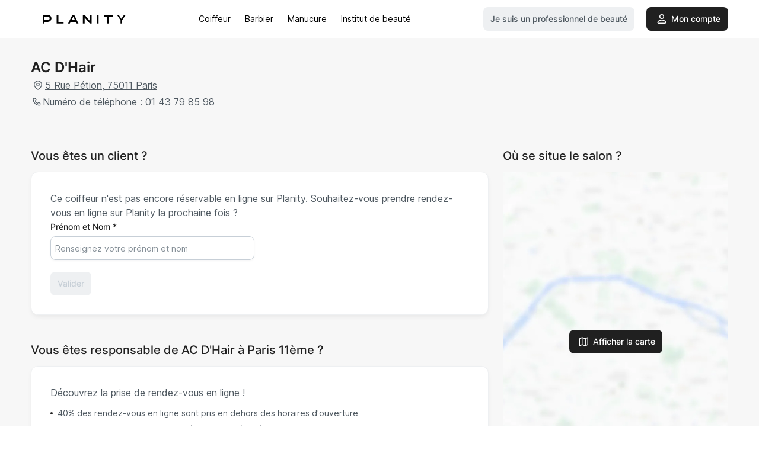

--- FILE ---
content_type: text/html; charset=utf-8
request_url: https://www.planity.com/ac-dhair-75011-paris
body_size: 136510
content:

<!DOCTYPE html>
	<html lang='fr'>
		<head>
			<meta charset="utf-8">
			<meta http-equiv="x-ua-compatible" content="ie=edge">
			<meta name="viewport" content="width=device-width,height=device-height,initial-scale=1.0,maximum-scale=1.0,user-scalable=no,minimal-ui,shrink-to-fit=no">
			<title data-react-helmet="true">AC D&#x27;Hair : coiffeur à Paris 11ème</title>
			<meta data-react-helmet="true" content="https://www.planity.com/ac-dhair-75011-paris" property="og:url"/><meta data-react-helmet="true" content="website" property="og:type"/><meta data-react-helmet="true" content="Planity" property="og:site_name"/><meta data-react-helmet="true" content="fr_FR" property="og:locale"/><meta data-react-helmet="true" content="Adresse et téléphone de AC D&#x27;Hair, coiffeur à Paris 11ème" name="description"/><meta data-react-helmet="true" content="AC D&#x27;Hair : coiffeur à Paris 11ème" property="og:title"/><meta data-react-helmet="true" content="https://res.cloudinary.com/planity/image/upload/v1701265981/portail/illustrations/HOMEPAGE/MAIN_2023/Thumbnail-FR.jpg" property="og:image"/><meta data-react-helmet="true" content="1200" property="og:image:width"/><meta data-react-helmet="true" content="630" property="og:image:height"/><meta data-react-helmet="true" content="Adresse et téléphone de AC D&#x27;Hair, coiffeur à Paris 11ème" property="og:description"/><meta data-react-helmet="true" content="Planity" property="product:brand"/><meta data-react-helmet="true" content="in stock" property="product:availability"/><meta data-react-helmet="true" content="new" property="product:condition"/><meta data-react-helmet="true" content="pq0p" property="product:retailer_item_id"/><meta data-react-helmet="true" content="0" property="product:price:amount"/><meta data-react-helmet="true" content="EUR" property="product:price:currency"/>
			<link data-react-helmet="true" href="https://www.planity.com/ac-dhair-75011-paris" rel="canonical"/>
			<link rel="icon" type="image/svg+xml" href="https://d2skjte8udjqxw.cloudfront.net/pics/favicon/SVG/Icon_120x120.svg"/>
			<link rel="icon" type="image/png" sizes="32x32" href="https://d2skjte8udjqxw.cloudfront.net/pics/favicon/PNG/Icon_32x32.png"/>
			<link rel="apple-touch-icon" sizes="76x76" href="https://d2skjte8udjqxw.cloudfront.net/pics/favicon/PNG/Icon_76x76.png"/>
			<link rel="apple-touch-icon" sizes="120x120" href="https://d2skjte8udjqxw.cloudfront.net/pics/favicon/PNG/Icon_120x120.png"/>
			<link rel="apple-touch-icon" sizes="152x152" href="https://d2skjte8udjqxw.cloudfront.net/pics/favicon/PNG/Icon_152x152.png"/>
			<link rel="apple-touch-icon" sizes="167x167" href="https://d2skjte8udjqxw.cloudfront.net/pics/favicon/PNG/Icon_167x167.png"/>
			<link rel="apple-touch-icon" sizes="180x180" href="https://d2skjte8udjqxw.cloudfront.net/pics/favicon/PNG/Icon_180x180.png"/>
			<link rel="shortcut icon" href="https://d2skjte8udjqxw.cloudfront.net/pics/favicon/ICO/Icon_32x32.ico"/>
			<!-- Fonts prefetching -->
			<link rel='prefetch' href='https://d2skjte8udjqxw.cloudfront.net/fonts/Aeonik/regular.woff2' as="font" type="font/woff2" >
			<link rel='prefetch' href='https://d2skjte8udjqxw.cloudfront.net/fonts/Aeonik/regular.woff' as="font" type="font/woff" >
			<style>.planity-background{background-size:cover;background-repeat:no-repeat;background-color:rgba(0,0,0,0);animation-duration:.25s;animation-name:changeOpacity;animation-iteration-count:initial;animation-direction:normal;animation-timing-function:ease-in}@media only screen and (max-width: 479px){.planity-background.production{background-position-x:center;background-image:url("https://assets.cdn.global.prodsharedsvc.planityapp.com/next/sm-mobile/1.webp") !important}}@media only screen and (min-width: 480px)and (max-width: 767px){.planity-background.production{background-position-x:center;background-image:url("https://assets.cdn.global.prodsharedsvc.planityapp.com/next/mobile/1.webp") !important}}@media only screen and (min-width: 768px)and (max-width: 1079px){.planity-background.production{background-position-x:center;background-image:url("https://assets.cdn.global.prodsharedsvc.planityapp.com/next/tablet/1.webp") !important}}@media only screen and (min-width: 1080px)and (max-width: 1439px){.planity-background.production{background-position-x:left;background-image:url("https://assets.cdn.global.prodsharedsvc.planityapp.com/next/desktop/1.webp") !important}}@media only screen and (min-width: 1440px)and (max-width: 1919px){.planity-background.production{background-position-x:left;background-image:url("https://assets.cdn.global.prodsharedsvc.planityapp.com/next/large-desktop/1.webp") !important}}@media only screen and (min-width: 1920px){.planity-background.production{background-position-x:left;background-image:url("https://assets.cdn.global.prodsharedsvc.planityapp.com/next/xl-desktop/1.webp") !important}}@media only screen and (max-width: 479px){.planity-background.development{background-position-x:center;background-image:url("https://assets.cdn.global.labsharedsvc.planity.services/next/sm-mobile/1.webp") !important}}@media only screen and (min-width: 480px)and (max-width: 767px){.planity-background.development{background-position-x:center;background-image:url("https://assets.cdn.global.labsharedsvc.planity.services/next/mobile/1.webp") !important}}@media only screen and (min-width: 768px)and (max-width: 1079px){.planity-background.development{background-position-x:center;background-image:url("https://assets.cdn.global.labsharedsvc.planity.services/next/tablet/1.webp") !important}}@media only screen and (min-width: 1080px)and (max-width: 1439px){.planity-background.development{background-position-x:left;background-image:url("https://assets.cdn.global.labsharedsvc.planity.services/next/desktop/1.webp") !important}}@media only screen and (min-width: 1440px)and (max-width: 1919px){.planity-background.development{background-position-x:left;background-image:url("https://assets.cdn.global.labsharedsvc.planity.services/next/large-desktop/1.webp") !important}}@media only screen and (min-width: 1920px){.planity-background.development{background-position-x:left;background-image:url("https://assets.cdn.global.labsharedsvc.planity.services/next/xl-desktop/1.webp") !important}}@keyframes changeOpacity{from{opacity:0}to{opacity:1}}.planity-background-blur{background-size:cover;background-repeat:no-repeat}@media only screen and (max-width: 479px){.planity-background-blur{background-position-x:center;background-image:url("[data-uri]") !important}}@media only screen and (min-width: 480px)and (max-width: 767px){.planity-background-blur{background-position-x:center;background-image:url("[data-uri]") !important}}@media only screen and (min-width: 768px)and (max-width: 1079px){.planity-background-blur{background-position-x:center;background-image:url("[data-uri]") !important}}@media only screen and (min-width: 1080px)and (max-width: 1439px){.planity-background-blur{background-position-x:left;background-image:url("[data-uri]") !important}}@media only screen and (min-width: 1440px)and (max-width: 1919px){.planity-background-blur{background-position-x:left;background-image:url("[data-uri]") !important}}@media only screen and (min-width: 1920px){.planity-background-blur{background-position-x:left;background-image:url("[data-uri]") !important}}
@font-face{font-family:"Aeonik";src:url("https://d2skjte8udjqxw.cloudfront.net/fonts/Aeonik/regular.woff2") format("woff2"),url("https://d2skjte8udjqxw.cloudfront.net/fonts/Aeonik/regular.woff") format("woff");font-weight:normal;font-style:normal;font-display:swap}@font-face{font-display:block;font-family:"Inter";font-style:normal;font-weight:400;src:url("https://d2skjte8udjqxw.cloudfront.net/fonts/Inter/Inter-Regular.woff2") format("woff2")}@font-face{font-display:block;font-family:"Inter";font-style:normal;font-weight:500;src:url("https://d2skjte8udjqxw.cloudfront.net/fonts/Inter/Inter-Medium.woff2") format("woff2")}@font-face{font-display:block;font-family:"Inter";font-style:normal;font-weight:600;src:url("https://d2skjte8udjqxw.cloudfront.net/fonts/Inter/Inter-SemiBold.woff2") format("woff2")}@font-face{font-display:block;font-family:"Inter";font-style:normal;font-weight:700;src:url("https://d2skjte8udjqxw.cloudfront.net/fonts/Inter/Inter-Bold.woff2") format("woff2")}:root{--primary-100: #e5e6ff;--primary-200: #625df5;--primary-300: #1f1ab9;--primary-400: #171386;--primary-500: #131070;--secondary-100: #faddd2;--secondary-200: #ed8c6a;--secondary-300: #be5834;--grey-100: #f7f7f7;--grey-200: #eef0f2;--grey-300: #e6e6e2;--grey-400: #c7cfd7;--grey-500: #869098;--grey-600: #4e5860;--grey-700: #202020;--grey-800: #040407;--grey-900: #000000;--danger-50: #fff5f5;--danger-100: #ffa1a1;--danger-200: #f84f4f;--danger-300: #720000;--success-100: #e8fffe;--success-200: #07cec4;--success-300: #026e68;--warning-50: #fffdf5;--warning-100: #ffe380;--warning-200: #ffab00;--warning-300: #984f00;--white: #ffffff;--Healness-500: #5bab72;--Healness-Background-50: #faf9f5;--font-1: Inter, Helvetica, sans-serif;--font-2: Aeonik, Helvetica, Arial, sans-serif;--title-alt-1: 44px/52px var(--font-2);--title-alt-2: 36px/44px var(--font-2);--title-alt-3: 32px/40px var(--font-2);--title-alt-4: 20px/30px var(--font-2);--title-alt-5: 40px/52px var(--font-2);--title-1: 44px/52px var(--font-1);--title-2: 32px/48px var(--font-1);--title-3: 24px/36px var(--font-1);--body-1: 20px/30px var(--font-1);--body-2: 18px/27px var(--font-1);--body-3: 16px/24px var(--font-1);--body-4: 14px/24px var(--font-1);--body-5: 14px/18px var(--font-1);--body-3-alt: 14px/24px var(--font-2);--label-1: 12px/16px var(--font-1);--label-2: 12px/16px var(--font-1);--regular: 400;--medium: 500;--semibold: 600;--bold: 700;--focus-size: 4px;--focus-color: var(--grey-400);--focus-alt-color: var(--grey-200);--shadow-light: 0 2px 4px -1px rgba(26, 27, 31, 0.05);--shadow-regular: 0 4px 8px -2px rgba(26, 27, 31, 0.08);--shadow-medium: 0 6px 12px -4px rgba(26, 27, 31, 0.12);--shadow-bold: 0 12px 24px -6px rgba(26, 27, 31, 0.12);--blur-light: 10px;--blur-regular: 20px;--blur-medium: 30px;--blur-bold: 60px;--border-radius-small: 4px;--border-radius-medium: 8px;--border-radius-large: 12px;--gutter: 24px;--little-gutter: 12px;--ease-in: cubic-bezier(0.5, 0, 1, 1);--ease-out: cubic-bezier(0.31, 0.93, 0.59, 1);--ease-in-out: cubic-bezier(0.5, 0, 0.5, 1);--timing-short: 0.3s;--timing-medium: 0.5s;--timing-long: 1s}@media(max-width: 767px){:root{--gutter: 16px}}*{margin:0;padding:0;border:0;vertical-align:baseline;box-sizing:border-box;font-family:var(--font-1);color:inherit}html{word-break:break-word;-webkit-font-smoothing:antialiased;-moz-osx-font-smoothing:grayscale;text-rendering:optimizeLegibility;-webkit-text-size-adjust:none;-webkit-tap-highlight-color:rgba(0,0,0,0);max-width:100%;overflow-x:hidden;font:normal var(--regular) var(--body-4);color:var(--grey-700)}ol,ul{list-style:none}table{border-collapse:collapse;border-spacing:0}caption,th,td{text-align:left}q,blockquote{quotes:none}q:before,q:after,blockquote:before,blockquote:after{content:none}small,sub,sup{font-size:.83em}sub{vertical-align:sub}sup{vertical-align:super}a img{border:none}article,aside,details,figcaption,figure,footer,header,hgroup,main,menu,nav,section,summary{display:block}img,video{display:flex;max-width:100%;height:auto}video{width:100%}img{pointer-events:none;width:100%}a{font-size:inherit;line-height:inherit;text-decoration:none}a:not(:disabled),button:not(:disabled){cursor:pointer}button{background-color:rgba(0,0,0,0);text-align:left;font:inherit}input:focus,select:focus,textarea:focus,button:focus{outline:0}input,textarea{font:inherit}textarea{resize:none}input[type=color]{border:0}input[disabled]{background-color:rgba(0,0,0,0)}input:-webkit-autofill{-webkit-background-clip:text}select{-webkit-appearance:none;-moz-appearance:none}select::-ms-expand{display:none}svg{overflow:visible}::-webkit-inner-spin-button{-webkit-appearance:none}*,*::after,*::before{-webkit-user-drag:none;-webkit-app-region:no-drag}pre{white-space:pre-wrap}@keyframes styles_pulse-EJDt7{0%{opacity:1}50%{opacity:.8}100%{opacity:1}}@keyframes gallery-module_pulse-9BZLD{0%{opacity:1}50%{opacity:.8}100%{opacity:1}}.gallery-module_gallery-4NZUG{position:fixed;top:0;left:0;width:100%;height:100%;z-index:200;background-color:var(--grey-100);overflow-y:auto;transition:opacity var(--timing-medium) var(--ease-out)}@media(min-width: 1080px){.gallery-module_gallery-4NZUG{background-color:var(--grey-800)}}.gallery-module_gallery-4NZUG:not(.gallery-module_isOpen-q-J0T){opacity:0;pointer-events:none;overflow:hidden}.gallery-module_gallery-4NZUG .gallery-module_close-sSPAu{position:fixed;border:1px solid var(--grey-300);z-index:10;top:20px;left:calc(100vw - 68px)}.gallery-module_gallery-4NZUG .gallery-module_close-sSPAu:focus{box-shadow:0 0 0 var(--focus-size) var(--focus-color)}.gallery-module_gallery-4NZUG .gallery-module_previews-h972i{margin:44px auto;display:grid;grid-template-columns:1fr;gap:var(--gutter);transition:none var(--timing-medium) var(--ease-out);transition-property:opacity,transform}@media(min-width: 768px){.gallery-module_gallery-4NZUG .gallery-module_previews-h972i:not(.gallery-module_hasOneOrNoPicture-HIPD5){grid-template-columns:1fr 1fr}}.gallery-module_gallery-4NZUG:not(.gallery-module_isOpen-q-J0T) .gallery-module_columns-HoZKv{transform:translateY(100px);opacity:0}.gallery-module_gallery-4NZUG.gallery-module_isOpen-q-J0T .gallery-module_columns-HoZKv{transition-delay:.25s}.gallery-module_gallery-4NZUG .gallery-module_preview-7qcTU{border-radius:var(--border-radius-large);overflow:hidden;height:372px}@media(max-width: 767px){.gallery-module_gallery-4NZUG .gallery-module_preview-7qcTU{height:230px}}.gallery-module_gallery-4NZUG .gallery-module_preview-7qcTU:focus{box-shadow:0 0 0 var(--focus-size) var(--focus-color)}.gallery-module_gallery-4NZUG .gallery-module_slideshow-X7s7P{position:fixed;top:0;left:0;width:100%;height:100%;display:flex;background-color:var(--grey-700);transition:opacity var(--timing-medium) var(--ease-out)}.gallery-module_gallery-4NZUG:not(.gallery-module_isSlideshow-nYq9X) .gallery-module_slideshow-X7s7P{opacity:0}.gallery-module_gallery-4NZUG .gallery-module_container-n-WGz{height:100%;display:flex;align-items:center;justify-content:center}.gallery-module_gallery-4NZUG .gallery-module_items-F5vw1{position:relative;width:100%;height:calc(100% - 72px);max-height:718px;transition:none var(--timing-medium) var(--ease-out);transition-property:opacity,transform}.gallery-module_gallery-4NZUG:not(.gallery-module_isSlideshow-nYq9X) .gallery-module_items-F5vw1{opacity:0}.gallery-module_gallery-4NZUG.gallery-module_isSlideshow-nYq9X .gallery-module_items-F5vw1{transition-delay:.25s}.gallery-module_gallery-4NZUG:not(.gallery-module_isSlideshow-nYq9X) .gallery-module_slideshow-X7s7P{opacity:0;pointer-events:none}.gallery-module_gallery-4NZUG .gallery-module_item-GPG0N{position:absolute;width:100%;height:100%;display:flex;justify-content:center;transition:opacity var(--timing-medium) var(--ease-out);border-radius:var(--border-radius-large);overflow:hidden}@media(max-width: 767px){.gallery-module_gallery-4NZUG .gallery-module_item-GPG0N{top:50%;transform:translateY(-50%);max-height:230px}}.gallery-module_gallery-4NZUG .gallery-module_item-GPG0N:not(.gallery-module_isCurrent-RF1lE){opacity:0;pointer-events:none}.gallery-module_gallery-4NZUG .gallery-module_item-GPG0N img{margin:0 auto;width:auto;border-radius:var(--border-radius-large);overflow:hidden}@media(max-width: 767px){.gallery-module_gallery-4NZUG .gallery-module_next-g0ZH6,.gallery-module_gallery-4NZUG .gallery-module_previous-cN3gp{display:none}}@media(min-width: 768px){.gallery-module_gallery-4NZUG .gallery-module_next-g0ZH6,.gallery-module_gallery-4NZUG .gallery-module_previous-cN3gp{position:fixed;top:50%;transform:translateY(-50%)}.gallery-module_gallery-4NZUG .gallery-module_next-g0ZH6:focus,.gallery-module_gallery-4NZUG .gallery-module_previous-cN3gp:focus{box-shadow:0 0 0 var(--focus-size) var(--focus-color)}}.gallery-module_gallery-4NZUG .gallery-module_previous-cN3gp{left:32px}.gallery-module_gallery-4NZUG .gallery-module_next-g0ZH6{right:32px}.icon_button-module_iconButton-vWDjZ{width:48px;height:48px;position:relative;display:flex;align-items:center;justify-content:center;border-radius:var(--border-radius-medium);background-color:var(--white)}.icon_button-module_iconButton-vWDjZ .icon_button-module_icon-tt\+co{position:absolute}@keyframes icon-module_pulse-qnF6m{0%{opacity:1}50%{opacity:.8}100%{opacity:1}}.icon-module_icon-UEcuk{position:relative;display:inline-flex;font-size:0;flex-shrink:0;width:24px;height:24px}.icon-module_icon-UEcuk[disabled]{color:var(--grey-200);pointer-events:none}.icon-module_icon-UEcuk.icon-module_isLarge-WOt65{width:48px;height:48px}.icon-module_icon-UEcuk.icon-module_isMedium-UylWU{width:24px;height:24px}.icon-module_icon-UEcuk.icon-module_isSmall-ZpAF4{width:20px;height:20px}.icon-module_icon-UEcuk.icon-module_icon4-7Eclu{width:4px;height:4px}.icon-module_icon-UEcuk.icon-module_icon8-LwJNJ{width:8px;height:8px}.icon-module_icon-UEcuk.icon-module_icon12-PB0c\+{width:12px;height:12px}.icon-module_icon-UEcuk.icon-module_icon16-lLEjP{width:16px;height:16px}.icon-module_icon-UEcuk.icon-module_icon20-wnJa-{width:20px;height:20px}.icon-module_icon-UEcuk.icon-module_icon24-Amus9{width:24px;height:24px}.icon-module_icon-UEcuk.icon-module_icon28-wgDXz{width:28px;height:28px}.icon-module_icon-UEcuk.icon-module_icon32-\+2-o1{width:32px;height:32px}.icon-module_icon-UEcuk.icon-module_icon36--VWyA{width:36px;height:36px}.icon-module_icon-UEcuk.icon-module_icon40-YSE9Q{width:40px;height:40px}.icon-module_icon-UEcuk.icon-module_icon44-ODnxL{width:44px;height:44px}.icon-module_icon-UEcuk.icon-module_icon48-jxHiD{width:48px;height:48px}.icon-module_icon-UEcuk.icon-module_icon52-JeS-M{width:52px;height:52px}.icon-module_icon-UEcuk.icon-module_icon56-87L1j{width:56px;height:56px}.icon-module_icon-UEcuk.icon-module_icon60-5sygX{width:60px;height:60px}.icon-module_icon-UEcuk.icon-module_icon64-1mqtW{width:64px;height:64px}.icon-module_icon-UEcuk.icon-module_icon68-oqF2P{width:68px;height:68px}.icon-module_icon-UEcuk.icon-module_icon72-\+4d6E{width:72px;height:72px}.icon-module_icon-UEcuk.icon-module_icon76-IVt54{width:76px;height:76px}.icon-module_icon-UEcuk.icon-module_icon80-ork9K{width:80px;height:80px}.icon-module_icon-UEcuk.icon-module_icon84-jWvg0{width:84px;height:84px}.icon-module_icon-UEcuk.icon-module_icon88-N8yQJ{width:88px;height:88px}.icon-module_icon-UEcuk.icon-module_icon92-TTcn2{width:92px;height:92px}.icon-module_icon-UEcuk.icon-module_icon96-KH08h{width:96px;height:96px}.icon-module_icon-UEcuk.icon-module_icon100-uO\+UL{width:100px;height:100px}.icon-module_icon-UEcuk.icon-module_icon104-5XXZ7{width:104px;height:104px}.icon-module_icon-UEcuk.icon-module_icon108-OltVj{width:108px;height:108px}.icon-module_icon-UEcuk.icon-module_icon112-gflud{width:112px;height:112px}.icon-module_icon-UEcuk.icon-module_icon116-VzUoB{width:116px;height:116px}.icon-module_icon-UEcuk.icon-module_icon120-5-ROl{width:120px;height:120px}.icon-module_icon-UEcuk.icon-module_icon124-bzORq{width:124px;height:124px}.icon-module_icon-UEcuk.icon-module_icon128-NYMbI{width:128px;height:128px}.icon-module_icon-UEcuk svg{position:absolute;top:0;left:0;width:100%;height:100%}.icon-module_icon-UEcuk.icon-module_chevronBottom-KEJex{width:6px;height:4px;color:var(--grey-400);margin:0 5px}.icon-module_icon-UEcuk.icon-module_withPadding-TnRdx{margin-right:4px}.icon-module_icon-UEcuk.icon-module_isClickable-Npf4\+{cursor:pointer}@keyframes container-module_pulse-5v2G4{0%{opacity:1}50%{opacity:.8}100%{opacity:1}}.container-module_container-Xe0CI{width:100%;max-width:calc(1176px + 2*var(--gutter));padding-left:var(--gutter);padding-right:var(--gutter);margin-left:auto;margin-right:auto;margin-bottom:120px}.container-module_container-Xe0CI.container-module_noStupidMarginBottom-pFZtq{margin-bottom:0}@media(min-width: 1080px){.container-module_container-Xe0CI{margin-bottom:150px}}.container-module_container-Xe0CI.container-module_isFullWidth-lAPkX{max-width:100%}@media(min-width: 768px){.container-module_container-Xe0CI.container-module_isSearch-EdCOv{padding:0}}.container-module_container-Xe0CI.container-module_isSmall-bZSXr{max-width:calc(776px + 2*var(--gutter))}.container-module_container-Xe0CI.container-module_isMedium-bcdHp{max-width:calc(976px + 2*var(--gutter))}@media only screen and (min-width: 1080px){.container-module_container-Xe0CI.container-module_columns-duPf7{display:flex;flex-wrap:wrap;margin-left:calc(var(--gutter)*-0.5);margin-right:calc(var(--gutter)*-0.5);margin:0 auto 126px;align-items:flex-start;padding-right:0}.container-module_container-Xe0CI.container-module_columns-duPf7>*:nth-child(2n+1){min-width:calc(33.3333333333% - var(--gutter) - 0.0833333333px);max-width:calc(33.3333333333% - var(--gutter) - 0.0833333333px);margin-left:calc(var(--gutter)*.5);margin-right:calc(var(--gutter)*.5);flex-shrink:0}.container-module_container-Xe0CI.container-module_columns-duPf7>*:nth-child(2n+2){min-width:calc(66.6666666667% - var(--gutter) - 0.0833333333px);max-width:calc(66.6666666667% - var(--gutter) - 0.0833333333px);margin-left:calc(var(--gutter)*.5);margin-right:calc(var(--gutter)*.5);flex-shrink:0}}@media only screen and (max-width: 1079px){.container-module_container-Xe0CI.container-module_columns-duPf7{margin-bottom:80px}}.container-module_container-Xe0CI.container-module_columns-duPf7>*:nth-child(2n+1){margin-left:0}@media(min-width: 1080px){.container-module_container-Xe0CI.container-module_withMarginTop-akZ5M{margin-top:64px}}@keyframes profile_gallery-module_pulse-\+BOYF{0%{opacity:1}50%{opacity:.8}100%{opacity:1}}.profile_gallery-module_profileGallery-Qaqrn{position:fixed;top:0;left:0;width:100%;height:100%;z-index:600;background-color:var(--grey-100);overflow-y:auto;transition:opacity var(--timing-medium) var(--ease-out)}@media(min-width: 768px){.profile_gallery-module_profileGallery-Qaqrn{background-color:var(--grey-800)}}.profile_gallery-module_profileGallery-Qaqrn:not(.profile_gallery-module_isOpen-P5498){opacity:0;pointer-events:none;overflow:hidden}.profile_gallery-module_profileGallery-Qaqrn .profile_gallery-module_close-K\+JaX{position:fixed;z-index:10;top:20px;left:calc(100vw - 68px)}.profile_gallery-module_profileGallery-Qaqrn .profile_gallery-module_close-K\+JaX:focus{box-shadow:0 0 0 var(--focus-size) var(--focus-color)}.profile_gallery-module_profileGallery-Qaqrn .profile_gallery-module_slideshow-YZ\+i1{position:fixed;top:0;left:0;width:100%;height:100%;display:flex;background-color:var(--grey-100);transition:opacity var(--timing-medium) var(--ease-out)}@media(min-width: 1080px){.profile_gallery-module_profileGallery-Qaqrn .profile_gallery-module_slideshow-YZ\+i1{background-color:var(--grey-900)}}.profile_gallery-module_profileGallery-Qaqrn .profile_gallery-module_container-CEYJ5{height:100%;display:flex;align-items:center;justify-content:center}@media(max-width: 767px){.profile_gallery-module_profileGallery-Qaqrn .profile_gallery-module_container-CEYJ5{padding:0}}.profile_gallery-module_profileGallery-Qaqrn .profile_gallery-module_items-k20Ua{position:relative;display:flex;align-items:center;justify-content:center;height:calc(100% - 72px);max-height:718px;transition:opacity var(--timing-medium) .25s var(--ease-out)}@media(max-width: 767px)and (orientation: portrait){.profile_gallery-module_profileGallery-Qaqrn .profile_gallery-module_items-k20Ua{width:100%}}@media(min-width: 768px){.profile_gallery-module_profileGallery-Qaqrn .profile_gallery-module_items-k20Ua{width:444px;margin-left:32px;margin-right:32px}}@media(max-width: 1079px)and (orientation: landscape){.profile_gallery-module_profileGallery-Qaqrn .profile_gallery-module_items-k20Ua{height:100%}}.profile_gallery-module_profileGallery-Qaqrn .profile_gallery-module_item-dD70M{position:absolute;width:100%;display:flex;flex-direction:column;transition:opacity var(--timing-medium) var(--ease-out);background-color:var(--white);box-shadow:var(--shadow-regular)}@media(max-width: 1079px){.profile_gallery-module_profileGallery-Qaqrn .profile_gallery-module_item-dD70M{padding:16px;border-radius:0;width:100%}}@media(min-width: 768px){.profile_gallery-module_profileGallery-Qaqrn .profile_gallery-module_item-dD70M{border-radius:var(--border-radius-large);border:1px solid var(--grey-200);padding:16px}}.profile_gallery-module_profileGallery-Qaqrn .profile_gallery-module_item-dD70M:not(.profile_gallery-module_isCurrent-fZNlc){opacity:0;pointer-events:none}@media(max-width: 1079px)and (orientation: landscape){.profile_gallery-module_profileGallery-Qaqrn .profile_gallery-module_item-dD70M{border-radius:var(--border-radius-large);border:1px solid var(--grey-200);height:auto;width:auto;min-width:248px;max-width:300px;max-height:100%}}.profile_gallery-module_profileGallery-Qaqrn .profile_gallery-module_image-8J9ro{position:relative;border-radius:var(--border-radius-large);object-fit:cover;margin-bottom:16px}.profile_gallery-module_profileGallery-Qaqrn .profile_gallery-module_image-8J9ro::after{content:"";display:block;padding-bottom:100%;pointer-events:none}.profile_gallery-module_profileGallery-Qaqrn .profile_gallery-module_letter-jRV0Y{position:relative;display:flex;align-items:center;justify-content:center;border-radius:var(--border-radius-large);margin-bottom:16px;object-fit:cover;font-size:200px;border:1px solid var(--grey-200)}.profile_gallery-module_profileGallery-Qaqrn .profile_gallery-module_letter-jRV0Y::after{content:"";display:block;padding-bottom:100%;pointer-events:none}@media(max-width: 767px){.profile_gallery-module_profileGallery-Qaqrn .profile_gallery-module_next-9xaIe,.profile_gallery-module_profileGallery-Qaqrn .profile_gallery-module_previous-EMExu{display:none}}@media(min-width: 768px){.profile_gallery-module_profileGallery-Qaqrn .profile_gallery-module_next-9xaIe,.profile_gallery-module_profileGallery-Qaqrn .profile_gallery-module_previous-EMExu{top:auto}.profile_gallery-module_profileGallery-Qaqrn .profile_gallery-module_next-9xaIe:focus,.profile_gallery-module_profileGallery-Qaqrn .profile_gallery-module_previous-EMExu:focus{box-shadow:0 0 0 var(--focus-size) var(--focus-color)}}@keyframes modal-module_pulse-aFJ6d{0%{opacity:1}50%{opacity:.8}100%{opacity:1}}.modal-module_modal-6PrcL{position:fixed;top:0;left:0;width:100%;height:100%;z-index:500;transition:all var(--timing-medium) var(--ease-out)}.modal-module_modal-6PrcL .modal-module_preventScroll-4Cs77>*{overflow-y:hidden;pointer-events:none}.modal-module_modal-6PrcL.modal-module_first-Ex16k{z-index:520}.modal-module_modal-6PrcL.modal-module_second-AU64V{z-index:510}@media(min-width: 768px){.modal-module_modal-6PrcL{display:flex;align-items:center;justify-content:center}}.modal-module_modal-6PrcL:not(.modal-module_isOpen-XNZip){visibility:hidden}@media(min-width: 768px){.modal-module_modal-6PrcL:not(.modal-module_isOpen-XNZip){pointer-events:none}}.modal-module_modal-6PrcL .modal-module_overlay-u7TME{z-index:501;position:absolute;top:0;left:0;width:100%;height:100%;background:rgba(32,32,32,.5);backdrop-filter:blur(var(--blur-light));-webkit-backdrop-filter:blur(var(--blur-light));transition:opacity var(--timing-medium) var(--ease-out)}.modal-module_modal-6PrcL:not(.modal-module_isOpen-XNZip) .modal-module_overlay-u7TME{opacity:0}@media(max-width: 767px){.modal-module_modal-6PrcL:not(.modal-module_isOpen-XNZip) .modal-module_container-6wpCw{transform:translateY(100%)}}@media(max-width: 767px){.modal-module_modal-6PrcL.modal-module_isOpen-XNZip .modal-module_container-6wpCw{transform:translateY(0)}}.modal-module_modal-6PrcL .modal-module_container-6wpCw{z-index:501;position:relative;max-height:90%;box-shadow:var(--shadow-regular);background-color:var(--white);border-radius:var(--border-radius-large);border:1px solid var(--grey-200);display:flex;flex-direction:column;transition:none var(--timing-medium) var(--ease-out);transition-property:opacity,transform;overflow:hidden}@media(min-width: 768px){.modal-module_modal-6PrcL .modal-module_container-6wpCw{width:520px}}@media(min-width: 1080px){.modal-module_modal-6PrcL .modal-module_container-6wpCw{width:576px}}@media(max-width: 767px){.modal-module_modal-6PrcL .modal-module_container-6wpCw{background-color:var(--grey-100);width:100%;position:absolute;display:flex;justify-content:flex-start;margin:auto 0;bottom:0;border-radius:0}}@media(max-width: 767px){.modal-module_modal-6PrcL .modal-module_container-6wpCw:not(.modal-module_active-aWTLX){transform:translateY(100%)}}@media(max-width: 767px){.modal-module_modal-6PrcL.modal-module_isFullHeight-qK73t .modal-module_container-6wpCw{height:100%;max-height:100%}}@media(min-width: 768px){.modal-module_modal-6PrcL:not(.modal-module_isOpen-XNZip) .modal-module_container-6wpCw{opacity:0;transform:translateY(24px)}}.modal-module_modal-6PrcL .modal-module_top-35sRX{display:flex;align-items:center;min-height:48px;padding-left:var(--gutter);padding-right:var(--gutter);z-index:400}@media(max-width: 767px){.modal-module_modal-6PrcL .modal-module_top-35sRX{position:absolute;top:3px;left:0;width:100%}}.modal-module_modal-6PrcL.modal-module_hasOnlyDate-ZEto7.modal-module_hasTitle-9g\+Mo .modal-module_top-35sRX{box-shadow:none;border-bottom:1px solid var(--grey-200);background-color:var(--white)}@media(max-width: 767px){.modal-module_modal-6PrcL.modal-module_hasOnlyDate-ZEto7.modal-module_hasTitle-9g\+Mo .modal-module_top-35sRX{position:fixed}}.modal-module_modal-6PrcL.modal-module_hasOnlyDate-ZEto7 .modal-module_content-UlbB0{background-color:var(--white);overflow-y:auto}@media(min-width: 768px){.modal-module_modal-6PrcL.modal-module_hasOnlyDate-ZEto7 .modal-module_container-6wpCw{height:100%;width:100%;max-width:100%;max-height:100%;background-color:var(--grey-100);overflow-y:auto;position:absolute;display:flex;justify-content:flex-start;margin:auto 0;bottom:0;border-radius:0}}.modal-module_modal-6PrcL.modal-module_hasOnlyDate-ZEto7 .modal-module_close-iDrn-{display:flex;position:absolute;left:18px}@media(max-width: 767px){.modal-module_modal-6PrcL:not(.modal-module_hasOnlyDate-ZEto7) .modal-module_container-6wpCw{overflow-y:auto}}.modal-module_modal-6PrcL.modal-module_isChildModal-lgB8J .modal-module_container-6wpCw{width:645px}@media only screen and (max-width: 767px){.modal-module_modal-6PrcL.modal-module_isChildModal-lgB8J .modal-module_container-6wpCw{width:100%}}.modal-module_modal-6PrcL.modal-module_hasTitle-9g\+Mo .modal-module_top-35sRX{height:56px}@media(min-width: 768px){.modal-module_modal-6PrcL.modal-module_hasTitle-9g\+Mo .modal-module_top-35sRX{flex-shrink:0}}@media(max-width: 767px){.modal-module_modal-6PrcL.modal-module_hasTitle-9g\+Mo .modal-module_top-35sRX{box-shadow:var(--shadow-regular);background-color:var(--white)}}@media(min-width: 768px){.modal-module_modal-6PrcL:not(.modal-module_hasTitle-9g\+Mo) .modal-module_top-35sRX{width:100%}}@media(max-width: 768px){.modal-module_modal-6PrcL.modal-module_hasBorderRadius-Mype7 .modal-module_container-6wpCw{border-radius:16px 16px 0px 0px;border:none}}.modal-module_modal-6PrcL .modal-module_close-iDrn-{display:flex}@media(min-width: 768px){.modal-module_modal-6PrcL .modal-module_close-iDrn-{position:absolute;right:18px;top:18px}}.modal-module_modal-6PrcL:not(.modal-module_searchFilters-QxLaD) .modal-module_title-AohTq{font:var(--medium) var(--body-2);padding-right:24px;flex:1;text-align:center}@media(min-width: 768px){.modal-module_modal-6PrcL:not(.modal-module_searchFilters-QxLaD) .modal-module_title-AohTq{display:none}}.modal-module_modal-6PrcL.modal-module_searchFilters-QxLaD .modal-module_title-AohTq{font:var(--medium) var(--body-2);padding-right:24px;flex:1;text-align:center}@media(max-width: 767px){.modal-module_modal-6PrcL.modal-module_searchFilters-QxLaD .modal-module_title-AohTq{display:none}}.modal-module_modal-6PrcL.modal-module_searchFilters-QxLaD .modal-module_top-35sRX{border-bottom:1px solid var(--grey-200)}@media(max-width: 767px){.modal-module_modal-6PrcL.modal-module_searchFilters-QxLaD .modal-module_top-35sRX{background-color:var(--grey-100);border-bottom:none;box-shadow:none}}@media(min-width: 768px){.modal-module_modal-6PrcL .modal-module_content-UlbB0{overflow-y:auto}}@media(max-width: 767px){.modal-module_modal-6PrcL.modal-module_hasTitle-9g\+Mo .modal-module_content-UlbB0{padding-top:calc(56px)}}@media(min-width: 768px){.modal-module_modal-6PrcL .modal-module_mobile-7itaI{display:none}}.modal-module_focusTrap-lL3vA{height:100%}.modal-module_actions-dMbrB{position:relative;display:grid;grid:1fr/min-content 1fr;gap:8px}@media only screen and (max-width: 767px){.modal-module_actions-dMbrB{padding:16px;border-top:none;grid:1fr 1fr/1fr}}@media only screen and (min-width: 768px){.modal-module_actions-dMbrB{padding:16px 32px;grid:1fr/min-content max-content}}@media(max-width: 767px){.modal-module_closeIcon-qyAuM.modal-module_showBackBtnOnMobile-z0Trc{display:none}}@media(min-width: 768px){.modal-module_arrowLeftIcon-q0C8b{display:none}}.modal-module_arrowLeftIcon-q0C8b:not(.modal-module_showBackBtnOnMobile-z0Trc){display:none}@keyframes layout-module_pulse-auvkU{0%{opacity:1}50%{opacity:.8}100%{opacity:1}}.layout-module_layout-gW1rA{min-height:100%;background-color:var(--white);display:flex;flex-direction:column;-moz-osx-font-smoothing:grayscale;-webkit-font-smoothing:antialiased;text-rendering:optimizeLegibility;line-height:normal;z-index:100}.layout-module_layout-gW1rA .layout-module_main-GktuP{display:flex;flex:1 0 auto;align-items:stretch;min-height:calc(100vh - 64px)}.layout-module_layout-gW1rA .layout-module_main-GktuP>*{width:100%}.layout-module_layout-gW1rA .layout-module_main-GktuP.layout-module_isNativeApp-3DTt3{margin-top:64px}.layout-module_layout-gW1rA .layout-module_main-GktuP.layout-module_isHomePage-J7yI3{margin-top:0}.layout-module_layout-gW1rA .layout-module_errorMessages--85fa{position:fixed;top:0;right:0;left:0;z-index:1001;display:flex;flex-direction:column;align-items:center}@media only screen and (max-width: 767px){.layout-module_layout-gW1rA .layout-module_topBreadcrumbs-whUru{padding:24px var(--gutter)}}@media only screen and (min-width: 768px)and (max-width: 1079px){.layout-module_layout-gW1rA .layout-module_topBreadcrumbs-whUru{padding:32px var(--gutter) var(--gutter)}}@media only screen and (min-width: 1080px){.layout-module_layout-gW1rA .layout-module_topBreadcrumbs-whUru{max-width:calc(1176px + 2*var(--gutter));margin:auto;padding:32px var(--gutter) var(--gutter)}}.layout-module_layout-gW1rA .layout-module_topBreadcrumbs-whUru.layout-module_hasFullWidth-IoLbt{width:100%}@media only screen and (min-width: 768px)and (max-width: 1079px){.layout-module_layout-gW1rA .layout-module_topBreadcrumbs-whUru.layout-module_hasFullWidth-IoLbt{padding-top:32px}}.layout-module_layout-gW1rA .layout-module_headerWrapper-Dqps9{position:relative}@media(min-width: 1080px){.layout-module_layout-gW1rA.layout-module_withHeaderMarginTop-wR-Jf .layout-module_contentWrapper-e--k8{margin-top:64px}}.layout-module_layout-gW1rA.layout-module_hasBackgroundColor-Uj1Cl{background-color:var(--grey-100)}.layout-module_bottomBreadcrumbs-2BlvM{-ms-overflow-style:none;scrollbar-width:none;overflow-x:scroll;max-width:calc(1176px + 2*var(--gutter));margin:auto;border-bottom:1px var(--grey-200) solid}.layout-module_bottomBreadcrumbs-2BlvM::-webkit-scrollbar{display:none}.layout-module_bottomBreadcrumbs-2BlvM.layout-module_hasBreadcrumbsSeparator-rVb2h{border-bottom:none}@media only screen and (max-width: 767px){.layout-module_bottomBreadcrumbs-2BlvM{margin:0 var(--gutter)}}.menu_overlay-module_menuOverlay-N5Btr{z-index:1000;position:fixed;display:grid;grid-template-rows:1fr;grid-template-columns:1fr 1fr;top:0;left:0;right:0;bottom:0;height:100%}.menu_overlay-module_menuOverlay-N5Btr .menu_overlay-module_menu-Ap7b8{display:flex;flex:1;z-index:1002;grid-area:1/1/1/1;max-width:311px}.menu_overlay-module_menuOverlay-N5Btr .menu_overlay-module_overlay-\+RmSB{z-index:1001;background-color:rgba(0,0,0,.69);grid-area:1/1/1/3}@keyframes menu-module_pulse-u6Qbs{0%{opacity:1}50%{opacity:.8}100%{opacity:1}}.menu-module_menu-sLxQD{position:relative;display:flex;flex-direction:column;justify-content:space-between;flex:0 0 332px;background-color:var(--white);padding:72px 24px 24px;overflow-y:auto;-webkit-overflow-scrolling:touch;box-shadow:var(--shadow-bold)}@media only screen and (min-width: 1080px){.menu-module_menu-sLxQD{display:none}}.menu-module_menu-sLxQD .menu-module_items-MqoU7{display:flex;flex-direction:column;margin-top:-12px;margin-bottom:-12px}.menu-module_menu-sLxQD .menu-module_items-MqoU7>*{margin-top:12px;margin-bottom:12px}.menu-module_menu-sLxQD .menu-module_item-piPXs{font:var(--regular) var(--body-3)}@media only screen and (max-width: 1079px){.menu-module_menu-sLxQD .menu-module_push-y-T0w{display:flex;flex-wrap:wrap;margin-left:-6px;margin-right:-6px;flex-wrap:nowrap;align-items:center;font:var(--regular) var(--body-3);text-decoration:underline}.menu-module_menu-sLxQD .menu-module_push-y-T0w>*{margin-left:6px;margin-right:6px}}.menu-module_menu-sLxQD .menu-module_close-FlBZa{position:absolute;top:3%;right:24px}@keyframes button-module_pulse-Jcfk1{0%{opacity:1}50%{opacity:.8}100%{opacity:1}}.button-module_button-9td2v{position:relative;display:inline-flex;align-items:center;justify-content:center;text-align:center;white-space:nowrap;height:fit-content;font:var(--medium) var(--body-4)}.button-module_button-9td2v:not(.button-module_linked-yJ4Uk):not(.button-module_underlined-H3lcl):not(.button-module_hasAvailabilities-1a8rw){border-radius:var(--border-radius-medium);padding:8px 12px}.button-module_button-9td2v:not(.button-module_linked-yJ4Uk):not(.button-module_underlined-H3lcl):not(.button-module_hasAvailabilities-1a8rw).button-module_medium-szICh{min-height:40px}.button-module_button-9td2v:not(.button-module_linked-yJ4Uk):not(.button-module_underlined-H3lcl):not(.button-module_hasAvailabilities-1a8rw).button-module_tiny-Qti8v{padding:6px 9px;font:var(--medium) var(--label-1)}.button-module_button-9td2v:not(.button-module_linked-yJ4Uk):not(.button-module_underlined-H3lcl):not(.button-module_hasAvailabilities-1a8rw).button-module_small-Xa05h{padding:4px 12px;min-height:32px}.button-module_button-9td2v:not(.button-module_linked-yJ4Uk):not(.button-module_underlined-H3lcl):not(.button-module_hasAvailabilities-1a8rw).button-module_large-oun2l{min-height:48px;padding:12px 20px}.button-module_button-9td2v:not(.button-module_linked-yJ4Uk):not(.button-module_underlined-H3lcl):not(.button-module_hasAvailabilities-1a8rw).button-module_mobile-2xSNo{padding:16px 12px;min-height:56px;font:var(--medium) var(--body-3)}.button-module_button-9td2v:not(.button-module_linked-yJ4Uk):not(.button-module_underlined-H3lcl):not(.button-module_hasAvailabilities-1a8rw).button-module_isFullWidth-6Z3\+A{width:100%;flex:1;flex-shrink:0}@media(max-width: 767px){.button-module_button-9td2v:not(.button-module_linked-yJ4Uk):not(.button-module_underlined-H3lcl):not(.button-module_hasAvailabilities-1a8rw).button-module_isFullMobile-w7hia{width:100%;flex:1;flex-shrink:0;padding:16px 12px;min-height:56px;font:var(--medium) var(--body-3)}}.button-module_button-9td2v:not(.button-module_linked-yJ4Uk):not(.button-module_underlined-H3lcl):not(.button-module_hasAvailabilities-1a8rw).button-module_ellipsis-lglB4>span{overflow:hidden;white-space:nowrap;text-overflow:ellipsis}.button-module_button-9td2v .button-module_iconLeft-9zAL3{margin-right:4px}.button-module_button-9td2v .button-module_iconLeft-9zAL3.button-module_isAlone-dIvhm{margin-right:0}.button-module_button-9td2v .button-module_iconRight-ceUEE{margin-left:4px}.button-module_button-9td2v .button-module_iconRight-ceUEE.button-module_isAlone-dIvhm{margin-left:0}.button-module_button-9td2v .button-module_loadingLabel-KOPrV{margin-right:12px}@media(min-width: 1080px){.button-module_button-9td2v:not(.button-module_noFocus-d3ARG):focus-visible{box-shadow:0 0 0 var(--focus-size) var(--focus-color)}}.button-module_button-9td2v[disabled]{cursor:not-allowed}.button-module_button-9td2v.button-module_isLoading-QY0qX.button-module_mobile-2xSNo{padding-left:16px;padding-right:16px}.button-module_button-9td2v.button-module_underlined-H3lcl{color:var(--primary-200)}.button-module_button-9td2v.button-module_underlined-H3lcl .button-module_label-PH\+kE{position:relative;font:var(--medium) var(--body-4)}.button-module_button-9td2v.button-module_underlined-H3lcl .button-module_label-PH\+kE::after{content:"";position:absolute;height:1px;bottom:.3em;left:0;width:100%;background-color:currentColor}.button-module_button-9td2v.button-module_underlined-H3lcl:hover{color:var(--primary-300)}.button-module_button-9td2v.button-module_linked-yJ4Uk{border-radius:4px;padding:0 4px;color:var(--grey-700)}.button-module_button-9td2v.button-module_linked-yJ4Uk::after{content:"";position:absolute;height:2px;bottom:0;width:calc(100% - 8px);background-color:var(--grey-400)}.button-module_button-9td2v.button-module_linked-yJ4Uk.button-module_large-oun2l{font:var(--medium) var(--body-3)}@media not all and (hover: none),(-ms-high-contrast: none){.button-module_button-9td2v.button-module_linked-yJ4Uk:not(.button-module_isLoading-QY0qX):not(.button-module_isDisabled-2u\+cB):hover::after{background-color:var(--grey-900)}}.button-module_button-9td2v.button-module_linked-yJ4Uk:not(:focus){box-shadow:none !important}.button-module_button-9td2v.button-module_linked-yJ4Uk:not(.button-module_isLoading-QY0qX):not(.button-module_isDisabled-2u\+cB):active>*,.button-module_button-9td2v.button-module_linked-yJ4Uk:not(.button-module_isLoading-QY0qX):not(.button-module_isDisabled-2u\+cB):active::after{opacity:.5}.button-module_button-9td2v.button-module_linked-yJ4Uk:not(.button-module_isLoading-QY0qX):not(.button-module_isDisabled-2u\+cB):not(.button-module_noFocus-d3ARG):focus{box-shadow:0 0 0 var(--focus-size) var(--focus-color)}.button-module_button-9td2v.button-module_linked-yJ4Uk:not(.button-module_isLoading-QY0qX):not(.button-module_isDisabled-2u\+cB):not(.button-module_noFocus-d3ARG):focus::after{content:none}.button-module_button-9td2v.button-module_linked-yJ4Uk.button-module_isDisabled-2u\+cB{color:var(--grey-400)}.button-module_button-9td2v.button-module_linked-yJ4Uk.button-module_isDisabled-2u\+cB:after{background-color:var(--grey-400)}.button-module_button-9td2v.button-module_linked-yJ4Uk.button-module_isLoading-QY0qX:after{content:none}.button-module_button-9td2v.button-module_primary-Careb{background-color:var(--grey-700);color:var(--white)}@media not all and (hover: none),(-ms-high-contrast: none){.button-module_button-9td2v.button-module_primary-Careb:not(.button-module_isLoading-QY0qX):not(.button-module_isDisabled-2u\+cB):hover{background-color:var(--grey-900)}}.button-module_button-9td2v.button-module_primary-Careb:not(.button-module_isLoading-QY0qX):not(.button-module_isDisabled-2u\+cB):active>*{opacity:.5}.button-module_button-9td2v.button-module_primary-Careb.button-module_isDisabled-2u\+cB{background-color:var(--grey-200);color:var(--grey-400)}.button-module_button-9td2v.button-module_primary-Careb.button-module_isDisabled-2u\+cB .button-module_iconLeft-9zAL3,.button-module_button-9td2v.button-module_primary-Careb.button-module_isDisabled-2u\+cB .button-module_iconRight-ceUEE{color:var(--grey-400)}.button-module_button-9td2v.button-module_primary-Careb>.button-module_iconLeft-9zAL3{color:var(--white)}.button-module_button-9td2v.button-module_primary-Careb>.button-module_iconRight-ceUEE{color:var(--white)}.button-module_button-9td2v.button-module_secondary-EQMHU{background-color:var(--grey-200);color:var(--grey-600)}@media not all and (hover: none),(-ms-high-contrast: none){.button-module_button-9td2v.button-module_secondary-EQMHU:not(.button-module_isLoading-QY0qX):not(.button-module_isDisabled-2u\+cB):hover{background-color:var(--grey-400)}}.button-module_button-9td2v.button-module_secondary-EQMHU:not(.button-module_isLoading-QY0qX):not(.button-module_isDisabled-2u\+cB):active{background-color:var(--grey-500)}.button-module_button-9td2v.button-module_secondary-EQMHU.button-module_isDisabled-2u\+cB{background-color:var(--grey-200);color:var(--grey-400)}.button-module_button-9td2v.button-module_secondary-EQMHU>.button-module_iconLeft-9zAL3{color:var(--grey-700)}.button-module_button-9td2v.button-module_secondary-EQMHU>.button-module_iconRight-ceUEE{color:var(--grey-700)}.button-module_button-9td2v.button-module_tertiary-Y2YMN{color:currentColor;box-shadow:inset 0 0 0 1px currentColor}.button-module_button-9td2v.button-module_tertiary-Y2YMN.button-module_isDark-oY1GK{color:var(--white);box-shadow:inset 0 0 0 1px var(--white)}.button-module_button-9td2v.button-module_tertiary-Y2YMN.button-module_hasAvailabilities-1a8rw{color:var(--primary-300);border-color:var(--primary-200);box-shadow:inset 0 0 0 1px var(--primary-200);border-radius:var(--border-radius-medium);font:var(--medium) var(--body-4)}@media(min-width: 768px){.button-module_button-9td2v.button-module_tertiary-Y2YMN.button-module_hasAvailabilities-1a8rw{padding:4px 8px;width:72px;height:32px}}@media(max-width: 767px){.button-module_button-9td2v.button-module_tertiary-Y2YMN.button-module_hasAvailabilities-1a8rw{width:60px;height:28px;padding:6px 4px;font:var(--medium) var(--label-1)}}.button-module_button-9td2v.button-module_tertiary-Y2YMN.button-module_hasAvailabilities-1a8rw.button-module_isDisabled-2u\+cB{color:var(--grey-400);border-color:var(--grey-100);box-shadow:inset 0 0 0 1px var(--grey-100);background:var(--grey-100)}.button-module_button-9td2v.button-module_tertiary-Y2YMN.button-module_hasAvailabilities-1a8rw:not(.button-module_isDisabled-2u\+cB){font:var(--medium) var(--body-4)}.button-module_button-9td2v.button-module_tertiary-Y2YMN.button-module_hasAvailabilities-1a8rw:not(.button-module_isDisabled-2u\+cB):active{color:var(--primary-200);border-color:var(--primary-200);box-shadow:inset 0 0 0 1px var(--primary-200)}.button-module_button-9td2v.button-module_tertiary-Y2YMN.button-module_hasAvailabilities-1a8rw:not(.button-module_isDisabled-2u\+cB):hover{color:var(--primary-400);border-color:var(--primary-300);box-shadow:inset 0 0 0 1px var(--primary-300)}@media not all and (hover: none),(-ms-high-contrast: none){.button-module_button-9td2v.button-module_tertiary-Y2YMN:not(.button-module_isLoading-QY0qX):not(.button-module_isDisabled-2u\+cB):not(.button-module_hasAvailabilities-1a8rw):not(.button-module_hasBadgeIcon-v9Ye4):hover{background-color:var(--grey-900);color:var(--white);box-shadow:none}}.button-module_button-9td2v.button-module_tertiary-Y2YMN:not(.button-module_isLoading-QY0qX):not(.button-module_isDisabled-2u\+cB):active>*{opacity:.5}.button-module_button-9td2v.button-module_tertiary-Y2YMN.button-module_isDisabled-2u\+cB{box-shadow:inset 0 0 0 1px var(--grey-400);color:var(--grey-400)}.button-module_button-9td2v.button-module_danger--A2Al{color:var(--danger-200);box-shadow:inset 0 0 0 1px var(--danger-200)}@media not all and (hover: none),(-ms-high-contrast: none){.button-module_button-9td2v.button-module_danger--A2Al:not(.button-module_isLoading-QY0qX):not(.button-module_isDisabled-2u\+cB):hover{background-color:var(--danger-100)}}.button-module_button-9td2v.button-module_danger--A2Al:not(.button-module_isLoading-QY0qX):not(.button-module_isDisabled-2u\+cB):active>*{opacity:.5}.button-module_button-9td2v.button-module_danger--A2Al.button-module_isDisabled-2u\+cB{box-shadow:inset 0 0 0 1px var(--danger-100);color:var(--danger-100)}.button-module_button-9td2v.button-module_white-DP\+4a{background:var(--white);box-shadow:var(--shadow-light)}.button-module_button-9td2v.button-module_white-DP\+4a.button-module_isDisabled-2u\+cB{color:var(--grey-400)}.button-module_button-9td2v.button-module_white-DP\+4a.button-module_isDisabled-2u\+cB .button-module_iconLeft-9zAL3,.button-module_button-9td2v.button-module_white-DP\+4a.button-module_isDisabled-2u\+cB .button-module_iconRight-ceUEE{color:var(--grey-400)}.button-module_button-9td2v.button-module_hasColoredIcon-Alc99 .button-module_iconLeft-9zAL3,.button-module_button-9td2v.button-module_hasColoredIcon-Alc99 .button-module_iconRight-ceUEE{color:var(--primary-200)}.button-module_button-9td2v.button-module_hasBadgeIcon-v9Ye4{border-color:var(--primary-200);box-shadow:inset 0 0 0 1px var(--primary-200)}.button-module_button-9td2v.button-module_hasBadgeIcon-v9Ye4:hover{background-color:var(--grey-100)}.button-module_button-9td2v.button-module_hasBadgeIcon-v9Ye4:active{box-shadow:inset 0 0 0 1px var(--primary-100);border-color:var(--primary-100)}.button-module_button-9td2v.button-module_hasBadgeIcon-v9Ye4 .button-module_badgeIcon-5Y1ak{position:absolute;font:var(--regular) 10px/16px var(--font-1);height:18px;width:18px;border-radius:50%;background-color:var(--primary-200);color:var(--white);border:1px solid var(--white);top:0;right:0;transform:translate(6px, -6px)}@media(max-width: 767px){.button-module_button-9td2v.button-module_hasOtherCategories-8s17F{display:none}}.button-module_button-9td2v.button-module_normalWhiteSpace-5pCS6{white-space:normal}.button-module_button-9td2v.button-module_maximize-egH7C{width:100%;height:60px;background-color:var(--white);border-radius:var(--border-radius-medium);border:1px solid var(--grey-200);color:var(--primary-200)}.button-module_button-9td2v.button-module_maximize-egH7C:hover{color:var(--primary-200);background-color:var(--grey-100)}@media(max-width: 1079px){.button-module_button-9td2v.button-module_maximize-egH7C{width:100%;white-space:break-spaces}}.button-module_button-9td2v.button-module_primaryDark-WFaO5{background-color:var(--white);color:var(--grey-700)}@media not all and (hover: none),(-ms-high-contrast: none){.button-module_button-9td2v.button-module_primaryDark-WFaO5:not(.button-module_isLoading-QY0qX):not(.button-module_isDisabled-2u\+cB):hover{background-color:var(--grey-300)}}.button-module_button-9td2v.button-module_primaryDark-WFaO5:not(.button-module_isLoading-QY0qX):not(.button-module_isDisabled-2u\+cB):active>*{opacity:.5}.button-module_button-9td2v.button-module_primaryDark-WFaO5.button-module_isDisabled-2u\+cB{background-color:var(--grey-600);color:var(--grey-500)}.button-module_button-9td2v.button-module_primaryDark-WFaO5>.button-module_iconLeft-9zAL3{color:var(--grey-700)}.button-module_button-9td2v.button-module_primaryDark-WFaO5>.button-module_iconRight-ceUEE{color:var(--grey-700)}.button-module_button-9td2v.button-module_secondaryDark-9KVa8{background-color:var(--grey-600);color:var(--grey-500)}@media not all and (hover: none),(-ms-high-contrast: none){.button-module_button-9td2v.button-module_secondaryDark-9KVa8:not(.button-module_isLoading-QY0qX):not(.button-module_isDisabled-2u\+cB):hover{background-color:var(--grey-300)}}.button-module_button-9td2v.button-module_linkedDark-wDAII{background-color:var(--white);color:var(--grey-700)}@media not all and (hover: none),(-ms-high-contrast: none){.button-module_button-9td2v.button-module_linkedDark-wDAII:not(.button-module_isLoading-QY0qX):not(.button-module_isDisabled-2u\+cB):hover{background-color:var(--grey-300)}}.button-module_button-9td2v.button-module_tertiaryDark-vqp9u{color:var(--white);box-shadow:inset 0 0 0 1px var(--white)}.spinner-module_spinner-I0If4{width:24px;height:24px;overflow:visible;animation:spinner-module_rotate-EPPSU 2s linear infinite}.spinner-module_spinner-I0If4>svg{overflow:visible}.spinner-module_spinner-I0If4>circle:nth-child(1){overflow:visible;animation:spinner-module_dash-rnLbn 1.5s ease-in-out infinite}.spinner-module_spinner-I0If4>circle:nth-child(2){overflow:visible;opacity:.5}@keyframes spinner-module_rotate-EPPSU{100%{transform:rotate(360deg)}}@keyframes spinner-module_dash-rnLbn{0%{stroke-dasharray:1,90;stroke-dashoffset:0}50%{stroke-dasharray:54,90;stroke-dashoffset:-21}100%{stroke-dasharray:54,90;stroke-dashoffset:-77.4}}@media(min-width: 769px){.logo-module_logo-RZa6g{width:140px;height:16px}}@media(max-width: 768px){.logo-module_logo-RZa6g{width:120px;height:16px}}@keyframes header-module_pulse-3BrqF{0%{opacity:1}50%{opacity:.8}100%{opacity:1}}.header-module_header-ix-BK{height:64px;display:flex;align-items:center;top:0;width:100%;z-index:200}.header-module_header-ix-BK.header-module_stickyOnDesktop-xTkdL{position:fixed}@media only screen and (max-width: 1079px){.header-module_header-ix-BK.header-module_stickyOnDesktop-xTkdL{position:relative}}@media only screen and (max-width: 1079px){.header-module_header-ix-BK{position:relative;background-color:var(--white)}.header-module_header-ix-BK.header-module_hasBorderBottom-hKKBC{border-bottom:1px solid var(--grey-200)}}.header-module_header-ix-BK::after{content:"";position:absolute;top:0;left:0;width:100%;height:100%;background:var(--white);z-index:-1}.header-module_header-ix-BK::after.header-module_hasBorderBottom-hKKBC{border-bottom:1px solid var(--grey-200)}@media(min-width: 1080px){.header-module_header-ix-BK:not(.header-module_isCollapsible-3vWTg)+*{padding-top:64px}}@media(min-width: 1080px){.header-module_header-ix-BK:not(.header-module_isNativeApp-ACfb4).header-module_isTransparent-N7D5w::after{opacity:0}}.header-module_header-ix-BK.header-module_isInverted-OteJv .header-module_drawer-7igcX *{color:var(--grey-900)}.header-module_header-ix-BK.header-module_isInverted-OteJv .header-module_item-iZrh6::after{background-color:var(--white)}.header-module_header-ix-BK:not(.header-module_isInverted-OteJv) .header-module_item-iZrh6::after{background-color:var(--grey-900)}.header-module_header-ix-BK .header-module_logoImage-6wYgI{filter:saturate(100%);display:flex;height:19px}.header-module_header-ix-BK .header-module_container-8bo2I{position:relative;display:grid;align-items:center;width:100%;padding-left:var(--gutter);padding-right:var(--gutter)}.header-module_header-ix-BK .header-module_container-8bo2I:not(.header-module_isFullWidth-FvlaQ){max-width:calc(1176px + 2*var(--gutter));margin:auto}@media only screen and (max-width: 767px){.header-module_header-ix-BK .header-module_container-8bo2I{grid:1fr/[burger] min-content [logo] auto [right] 48px}}@media only screen and (min-width: 768px)and (max-width: 1079px){.header-module_header-ix-BK .header-module_container-8bo2I{grid:1fr/[burger] min-content [logo] auto [center] 1fr [right] auto}}@media only screen and (min-width: 1080px){.header-module_header-ix-BK .header-module_container-8bo2I{grid:1fr/[burger] min-content [logo] auto [center] 1fr [right] auto;column-gap:20px}}.header-module_header-ix-BK .header-module_burger-GtNYv{grid-area:burger;width:24px;height:24px;margin-left:0;margin-right:24px;position:relative;display:flex;align-items:center;justify-content:center}.header-module_header-ix-BK .header-module_burger-GtNYv::before,.header-module_header-ix-BK .header-module_burger-GtNYv::after{content:""}.header-module_header-ix-BK .header-module_burger-GtNYv span,.header-module_header-ix-BK .header-module_burger-GtNYv::before,.header-module_header-ix-BK .header-module_burger-GtNYv::after{position:absolute;display:block;width:16px;height:1.5px;border-radius:4px;background-color:var(--grey-700)}.header-module_header-ix-BK .header-module_burger-GtNYv::before{transform:translateY(-6px)}.header-module_header-ix-BK .header-module_burger-GtNYv::after{transform:translateY(6px)}@media(min-width: 1080px){.header-module_header-ix-BK .header-module_burger-GtNYv{display:none}}.header-module_header-ix-BK .header-module_world-IfTLv{grid-area:burger;display:flex;align-items:center;justify-content:center;white-space:nowrap}.header-module_header-ix-BK .header-module_world-IfTLv .header-module_icon-rqJrH{background:var(--grey-900)}.header-module_header-ix-BK .header-module_world-IfTLv span{color:var(--grey-700);font-size:14px;font-weight:600}.header-module_header-ix-BK .header-module_nativeAppIcon-wPVtu{position:absolute;left:15px;top:50%;transform:translateY(-50%);height:24px}.header-module_header-ix-BK .header-module_logo-EO2x6{color:var(--grey-900);height:19px}@media(min-width: 1080px){.header-module_header-ix-BK .header-module_logo-EO2x6.header-module_isInverted-OteJv{color:var(--white)}}.header-module_header-ix-BK .header-module_logo-EO2x6.header-module_isNativeApp-ACfb4{position:absolute;margin:auto;justify-self:center;width:fit-content;left:0;top:0;right:0;bottom:0}.header-module_header-ix-BK .header-module_logo-EO2x6:not(.header-module_isNativeApp-ACfb4){grid-area:logo}@media only screen and (max-width: 767px){.header-module_header-ix-BK .header-module_logo-EO2x6{justify-self:center}}@media only screen and (min-width: 768px){.header-module_header-ix-BK .header-module_logo-EO2x6{justify-self:flex-start}}.header-module_header-ix-BK .header-module_center-qU3me{justify-self:center;grid-area:center;padding-left:24px;padding-right:24px}@media only screen and (max-width: 767px){.header-module_header-ix-BK .header-module_center-qU3me{display:none}}@media only screen and (min-width: 768px)and (max-width: 1079px){.header-module_header-ix-BK .header-module_center-qU3me{display:none}}.header-module_header-ix-BK .header-module_right-QDFh-{margin:0;grid-area:right;justify-content:flex-end;display:flex;align-items:center;flex-direction:row}.header-module_header-ix-BK .header-module_right-QDFh->:not(:first-child){margin-left:20px}.header-module_header-ix-BK .header-module_desktopRightButton-62jOk{margin:0}@media only screen and (max-width: 767px){.header-module_header-ix-BK .header-module_desktopRightButton-62jOk{display:none}}@media only screen and (min-width: 768px)and (max-width: 1079px){.header-module_header-ix-BK .header-module_desktopRightButton-62jOk{display:flex}}@media only screen and (min-width: 1080px){.header-module_header-ix-BK .header-module_desktopRightButton-62jOk{display:flex}}.header-module_header-ix-BK .header-module_desktopRightButton-62jOk.header-module_isNativeApp-ACfb4{display:none}.header-module_header-ix-BK .header-module_textEllipsis-dtvZU>span{max-width:200px;overflow-x:hidden;text-overflow:ellipsis}.header-module_header-ix-BK .header-module_mobileRightButton-iSZLE{margin:0}@media only screen and (max-width: 767px){.header-module_header-ix-BK .header-module_mobileRightButton-iSZLE{display:flex}}@media only screen and (min-width: 768px)and (max-width: 1079px){.header-module_header-ix-BK .header-module_mobileRightButton-iSZLE{display:none}}@media only screen and (min-width: 1080px){.header-module_header-ix-BK .header-module_mobileRightButton-iSZLE{display:none}}@media(max-width: 768px){.header-module_header-ix-BK .header-module_mobileRightButton-iSZLE>span:first-child{margin:0}}.header-module_header-ix-BK .header-module_navItems-Ol6mI{display:flex;flex-wrap:wrap;margin-left:-12px;margin-right:-12px}.header-module_header-ix-BK .header-module_navItems-Ol6mI>*{margin-left:12px;margin-right:12px}@media(max-width: 1079px){.header-module_header-ix-BK .header-module_navItems-Ol6mI{display:none}}.header-module_header-ix-BK .header-module_item-iZrh6{font:var(--regular) var(--body-4);color:var(--grey-900);position:relative}@media(min-width: 1080px){.header-module_header-ix-BK .header-module_item-iZrh6.header-module_isInverted-OteJv{color:var(--white)}}@media only screen and (max-width: 767px){.header-module_header-ix-BK .header-module_item-iZrh6{display:none}}@media only screen and (min-width: 768px)and (max-width: 1079px){.header-module_header-ix-BK .header-module_item-iZrh6{display:none}}.header-module_header-ix-BK .header-module_item-iZrh6::after{content:"";height:1px;width:0;position:absolute;bottom:0;left:50%;transform:translateX(-50%);transition:width var(--timing-short) var(--ease-out)}.header-module_header-ix-BK .header-module_item-iZrh6:hover::after{width:100%}.header-module_header-ix-BK [data-userisLoading=true]{opacity:0}.header-module_header-ix-BK [data-userisLoading=false]{opacity:1;transition:opacity ease-in .3s}.header-module_header-ix-BK.header-module_isNativeApp-ACfb4{position:fixed}.header-module_header-ix-BK .header-module_becomePartner-8Dk1l{min-width:212px}.header-module_header-ix-BK .header-module_myAccount-J\+eJ5{min-width:138px}@keyframes business_directory_page-module_pulse-hfGcY{0%{opacity:1}50%{opacity:.8}100%{opacity:1}}@media(min-width: 1080px){.business_directory_page-module_directory-LZRjL .business_directory_page-module_columns-g74GB{display:flex;flex-wrap:wrap;margin-left:calc(12px*-0.5);margin-right:calc(12px*-0.5);padding-top:32px;margin-left:0;justify-content:space-between}.business_directory_page-module_directory-LZRjL .business_directory_page-module_columns-g74GB>*:nth-child(2n+1){min-width:calc(66.6666666667% - 12px - 0.3333333333px);max-width:calc(66.6666666667% - 12px - 0.3333333333px);margin-left:calc(12px*.5);margin-right:calc(12px*.5);flex-shrink:0}.business_directory_page-module_directory-LZRjL .business_directory_page-module_columns-g74GB>*:nth-child(2n+2){min-width:calc(33.3333333333% - 12px - 0.3333333333px);max-width:calc(33.3333333333% - 12px - 0.3333333333px);margin-left:calc(12px*.5);margin-right:calc(12px*.5);flex-shrink:0}.business_directory_page-module_directory-LZRjL .business_directory_page-module_columns-g74GB>*:nth-child(2n+1){margin-left:0;margin-right:0}.business_directory_page-module_directory-LZRjL .business_directory_page-module_columns-g74GB>*:nth-child(2n+2){margin-right:0;margin-left:0}}@media(max-width: 1079px){.business_directory_page-module_directory-LZRjL .business_directory_page-module_columns-g74GB{display:flex;flex-direction:column}}@media(max-width: 1079px){.business_directory_page-module_directory-LZRjL{display:flex;flex-direction:column;margin-top:-16px;margin-bottom:-16px;padding-top:32px}.business_directory_page-module_directory-LZRjL>*{margin-top:16px;margin-bottom:16px}}.business_directory_page-module_directory-LZRjL .business_directory_page-module_title-iJtfX{font:var(--semibold) var(--title-3)}@media(min-width: 1080px){.business_directory_page-module_directory-LZRjL .business_directory_page-module_title-iJtfX{margin-top:32px}}.business_directory_page-module_directory-LZRjL .business_directory_page-module_subtitle-4KIiS{margin-top:4px;font:var(--regular) var(--body-3);color:var(--grey-600)}.business_directory_page-module_directory-LZRjL .business_directory_page-module_componentTitle-u68dH{font:var(--medium) var(--body-1);margin-bottom:12px}@media(max-width: 1079px){.business_directory_page-module_directory-LZRjL{padding-top:0}}.business_directory_page-module_directory-LZRjL .business_directory_page-module_split-yR0Ku{display:flex}.business_directory_page-module_directory-LZRjL .business_directory_page-module_columns-g74GB{width:100%;padding-bottom:0;margin-top:0}.business_directory_page-module_directory-LZRjL .business_directory_page-module_main-Gd5tW{display:flex;flex-direction:column;margin-top:-22px;margin-bottom:-22px}.business_directory_page-module_directory-LZRjL .business_directory_page-module_main-Gd5tW:first-child{display:flex;flex-direction:column;margin-top:-22px;margin-bottom:-22px;margin-top:0;margin-bottom:0}.business_directory_page-module_directory-LZRjL .business_directory_page-module_main-Gd5tW:first-child>*{margin-top:22px;margin-bottom:22px}.business_directory_page-module_directory-LZRjL .business_directory_page-module_main-Gd5tW:first-child>*:first-child{margin-top:0}.business_directory_page-module_directory-LZRjL .business_directory_page-module_main-Gd5tW>*{margin-top:22px;margin-bottom:22px}@media(max-width: 1079px){.business_directory_page-module_directory-LZRjL .business_directory_page-module_aside-RagYO{margin-top:44px}}.business_directory_page-module_directory-LZRjL .business_directory_page-module_card-r7QoC{display:flex;align-items:center;justify-content:flex-start;width:100%}@media(max-width: 767px){.business_directory_page-module_directory-LZRjL .business_directory_page-module_card-r7QoC{position:relative;margin-left:calc(var(--gutter)*-1);margin-right:calc(var(--gutter)*-1);width:calc(100% + var(--gutter)*2)}.business_directory_page-module_directory-LZRjL .business_directory_page-module_card-r7QoC::after{content:"";display:block;padding-bottom:53.3333333333%;pointer-events:none}}.business_directory_page-module_directory-LZRjL .business_directory_page-module_card-r7QoC iframe{position:absolute;top:0;left:0;width:100%;height:100%}.business_directory_page-module_directory-LZRjL .business_directory_page-module_address-wsIOk{display:flex;text-decoration:underline}.business_directory_page-module_directory-LZRjL .business_directory_page-module_description-Brh2L{font:var(--regular) var(--body-3);color:var(--grey-600);margin-bottom:8px}.business_directory_page-module_directory-LZRjL .business_directory_page-module_ulDescription-V70lR{font:var(--regular) var(--body-4);color:var(--grey-600);margin-bottom:20px}.business_directory_page-module_directory-LZRjL .business_directory_page-module_li-6WFpd{display:inline-flex;align-items:center}.business_directory_page-module_directory-LZRjL .business_directory_page-module_li-6WFpd::before{content:"";flex-shrink:0;width:4px;height:4px;background-color:var(--grey-700);border-radius:100%;margin-right:8px}@media(max-width: 768px){.business_directory_page-module_directory-LZRjL .business_directory_page-module_li-6WFpd{padding-bottom:12px}}.business_directory_page-module_directory-LZRjL .business_directory_page-module_title-iJtfX{margin-top:0;margin-bottom:12px;padding-bottom:0;font:var(--medium) var(--body-1);color:var(--grey-700)}.business_directory_page-module_directory-LZRjL .business_directory_page-module_container-cG7FY{margin-top:32px}@media(max-width: 768px){.business_directory_page-module_directory-LZRjL .business_directory_page-module_container-cG7FY{margin-top:24px}}@keyframes main_info-module_pulse-khipS{0%{opacity:1}50%{opacity:.8}100%{opacity:1}}@media(max-width: 767px){.main_info-module_businessInfo-mGeLG{padding-top:0}}@media(min-width: 768px){.main_info-module_businessInfo-mGeLG{padding-bottom:16px}}@media(min-width: 1080px){.main_info-module_businessInfo-mGeLG{padding-bottom:32px}}.main_info-module_businessInfo-mGeLG.main_info-module_alwaysVisible--JLEX{display:block}.main_info-module_businessInfo-mGeLG .main_info-module_title-TSvVz{display:flex;align-items:baseline;font:var(--semibold) var(--title-3)}@media(max-width: 767px){.main_info-module_businessInfo-mGeLG .main_info-module_title-TSvVz{padding-top:24px}}.main_info-module_businessInfo-mGeLG .main_info-module_moreInfo-BToFA{font:var(--regular) var(--body-3);padding-left:8px;cursor:pointer;color:var(--grey-600)}.main_info-module_businessInfo-mGeLG .main_info-module_underline-FpGfs{text-decoration:underline}.main_info-module_businessInfo-mGeLG .main_info-module_infos-sytIC{font:var(--regular) var(--body-3);display:flex;flex-wrap:wrap;margin-left:0px;margin-right:0px;margin-bottom:-2px;color:var(--grey-600);vertical-align:baseline}.main_info-module_businessInfo-mGeLG .main_info-module_infos-sytIC>*{margin-left:0px;margin-right:0px;margin-bottom:2px}@media(max-width: 767px){.main_info-module_businessInfo-mGeLG .main_info-module_infos-sytIC{font:var(--regular) var(--body-4)}}.main_info-module_businessInfo-mGeLG.main_info-module_hasStartedBooking-Zc3uA .main_info-module_moreInfo-BToFA{display:none}.main_info-module_businessInfo-mGeLG:not(.main_info-module_hasStartedBooking-Zc3uA) .main_info-module_info-iMQgy:first-child{width:100%;text-decoration:underline}@media(min-width: 768px){.main_info-module_businessInfo-mGeLG.main_info-module_hasStartedBooking-Zc3uA .main_info-module_info-iMQgy:first-child{width:auto;padding-bottom:0;padding-top:24px}}@media(max-width: 767px px){.main_info-module_businessInfo-mGeLG.main_info-module_hasStartedBooking-Zc3uA .main_info-module_info-iMQgy:first-child{width:100%}}@media(min-width: 768px){.main_info-module_businessInfo-mGeLG.main_info-module_hasStartedBooking-Zc3uA:first-child{width:auto;padding-bottom:0;padding-top:24px}}.main_info-module_businessInfo-mGeLG .main_info-module_rateAndPrice-4XrpV{display:flex;align-items:center}.main_info-module_businessInfo-mGeLG .main_info-module_rating-kUBwc{display:flex;align-items:center}@media(min-width: 768px){.main_info-module_businessInfo-mGeLG.main_info-module_hasStartedBooking-Zc3uA .main_info-module_rating-kUBwc{display:inline-flex;align-items:center}.main_info-module_businessInfo-mGeLG.main_info-module_hasStartedBooking-Zc3uA .main_info-module_rating-kUBwc::before{content:"";flex-shrink:0;width:4px;height:4px;background-color:var(--grey-400);border-radius:100%;margin-left:8px;margin-right:8px}}@media(max-width: 767px){.main_info-module_businessInfo-mGeLG.main_info-module_hasStartedBooking-Zc3uA .main_info-module_infos-sytIC{display:none;flex-direction:column}}.main_info-module_businessInfo-mGeLG:not(.main_info-module_hasStartedBooking-Zc3uA) .main_info-module_infos-sytIC{display:flex;flex-direction:column}.main_info-module_businessInfo-mGeLG .main_info-module_address-1mOt0{display:flex;text-decoration:underline;cursor:pointer;align-items:center}.main_info-module_businessInfo-mGeLG.main_info-module_isDirectory-kf7U8{margin-top:0;margin-bottom:0}@media(max-width: 767px){.main_info-module_businessInfo-mGeLG.main_info-module_isDirectory-kf7U8{margin-bottom:44px;padding-top:0}}.main_info-module_priceAverage-GO-UQ{display:flex;align-items:center}.main_info-module_priceAverage-GO-UQ.main_info-module_hasStartedBooking-Zc3uA{display:inline-flex;align-items:center}.main_info-module_priceAverage-GO-UQ.main_info-module_hasStartedBooking-Zc3uA::before{content:"";flex-shrink:0;width:4px;height:4px;background-color:var(--grey-400);border-radius:100%;margin-left:8px;margin-right:8px}.main_info-module_priceAverage-GO-UQ:not(.main_info-module_hideSeparator-Kr3Yb){display:inline-flex;align-items:center}.main_info-module_priceAverage-GO-UQ:not(.main_info-module_hideSeparator-Kr3Yb)::before{content:"";flex-shrink:0;width:4px;height:4px;background-color:var(--grey-400);border-radius:100%;margin-left:8px;margin-right:8px}@keyframes title-module_pulse-PmlEA{0%{opacity:1}50%{opacity:.8}100%{opacity:1}}.title-module_title-hSgJT{font:var(--semibold) var(--title-3);margin:0;padding:0}.title-module_isDark-fJ8e7{color:var(--white) !important}@keyframes directory_form-module_pulse-oViMH{0%{opacity:1}50%{opacity:.8}100%{opacity:1}}.directory_form-module_directoryForm-mnm4U .directory_form-module_form-UPcgs{display:flex;flex-direction:column;margin-top:-10px;margin-bottom:-10px}.directory_form-module_directoryForm-mnm4U .directory_form-module_form-UPcgs>*{margin-top:10px;margin-bottom:10px}.directory_form-module_directoryForm-mnm4U .directory_form-module_description-CbEdg{font:var(--regular) var(--body-3);color:var(--grey-600)}@media(min-width: 768px){.directory_form-module_directoryForm-mnm4U .directory_form-module_input-msDFa{max-width:344px}}@keyframes card-module_pulse-dTCHc{0%{opacity:1}50%{opacity:.8}100%{opacity:1}}.card-module_card-78X51{width:100%}@media(min-width: 768px){.card-module_card-78X51:not(.card-module_hasTitleInside-elftp):not(.card-module_hideBorders-MiKAV) .card-module_content-r8gDU,.card-module_card-78X51.card-module_hasTitleInside-elftp{box-shadow:var(--shadow-regular);background-color:var(--white);border-radius:var(--border-radius-large);border:1px solid var(--grey-200)}}.card-module_card-78X51.card-module_hasPadding-uYboU.card-module_hideBorders-MiKAV .card-module_content-r8gDU{background-color:var(--white);border-radius:var(--border-radius-medium);padding:24px}@media(min-width: 768px){.card-module_card-78X51.card-module_hasPadding-uYboU:not(.card-module_hasTitleInside-elftp):not(.card-module_hideBorders-MiKAV) .card-module_content-r8gDU,.card-module_card-78X51.card-module_hasTitleInside-elftp{padding:32px}}@media(min-width: 768px){.card-module_card-78X51.card-module_hasPaddingSmall-50x3H:not(.card-module_hasTitleInside-elftp):not(.card-module_hideBorders-MiKAV) .card-module_content-r8gDU,.card-module_card-78X51.card-module_hasPaddingSmall-50x3H.card-module_hasTitleInside-elftp{padding:32px 24px}}@media(max-width: 767px){.card-module_card-78X51.card-module_isVisibleMobile-\+hHRc .card-module_content-r8gDU{box-shadow:var(--shadow-regular);background-color:var(--white);border-radius:0px;border:1px solid var(--grey-200);margin-left:calc(var(--gutter)*-1);margin-right:calc(var(--gutter)*-1);padding-left:var(--gutter);padding-right:var(--gutter);width:calc(100% + var(--gutter)*2);overflow:hidden}}@media(max-width: 767px){.card-module_card-78X51.card-module_hasPadding-uYboU.card-module_isVisibleMobile-\+hHRc .card-module_content-r8gDU{padding-top:24px;padding-bottom:24px}}.card-module_card-78X51 .card-module_title-hMuFC{font:var(--medium) var(--body-1);margin-bottom:12px}.card-module_card-78X51.card-module_widget-WoZnW.card-module_hasTransparentBackground-7teFS .card-module_content-r8gDU{background-color:rgba(0,0,0,0)}@media(max-width: 767px){.card-module_card-78X51.card-module_isDarkThemeWidget-m5ANy h2{color:var(--white)}}@keyframes input-module_pulse-n7epY{0%{opacity:1}50%{opacity:.8}100%{opacity:1}}.input-module_input-MAJEK{display:flex;flex-direction:column;max-width:100%;background-color:rgba(0,0,0,0)}.input-module_input-MAJEK .input-module_label-\+Ejen{display:inline-flex;font:var(--medium) var(--body-4);margin-bottom:4px}.input-module_input-MAJEK .input-module_container-AV5X\+{position:relative;display:flex;width:100%;max-width:100%;align-items:center;border-radius:var(--border-radius-medium);overflow:hidden;background-color:var(--white)}.input-module_input-MAJEK .input-module_container-AV5X\+::after{content:"";position:absolute;top:0;left:0;width:100%;height:100%;border-radius:var(--border-radius-medium);pointer-events:none}.input-module_input-MAJEK .input-module_container-AV5X\+ input,.input-module_input-MAJEK .input-module_container-AV5X\+ textarea{flex-grow:1;padding:8px;font:var(--regular) var(--body-4);min-width:0;width:100%}@media(min-width: 768px){.input-module_input-MAJEK .input-module_container-AV5X\+ input,.input-module_input-MAJEK .input-module_container-AV5X\+ textarea{height:40px}}@media(max-width: 767px){.input-module_input-MAJEK .input-module_container-AV5X\+ input,.input-module_input-MAJEK .input-module_container-AV5X\+ textarea{height:40px}}.input-module_input-MAJEK .input-module_container-AV5X\+ input::placeholder,.input-module_input-MAJEK .input-module_container-AV5X\+ textarea::placeholder{font:var(--regular) var(--body-4);color:var(--grey-500)}.input-module_input-MAJEK .input-module_container-AV5X\+.input-module_isFocused-QQKLO:not(.input-module_isInvalid-bwNEQ)::after,.input-module_input-MAJEK .input-module_container-AV5X\+[focused=true]:not(.input-module_isInvalid-bwNEQ)::after{box-shadow:inset 0 0 0 1px var(--grey-700) !important}.input-module_input-MAJEK .input-module_container-AV5X\+:not(.input-module_isDisabled-NJy6l):not(.input-module_isFocused-QQKLO)::after{box-shadow:inset 0 0 0 1px var(--grey-400)}.input-module_input-MAJEK .input-module_container-AV5X\+.input-module_isDisabled-NJy6l{background-color:var(--grey-200);color:var(--grey-700);cursor:not-allowed}.input-module_input-MAJEK .input-module_container-AV5X\+.input-module_isDisabled-NJy6l input{pointer-events:none}.input-module_input-MAJEK .input-module_container-AV5X\+.input-module_isDisabled-NJy6l input::placeholder{color:var(--grey-500)}.input-module_input-MAJEK .input-module_container-AV5X\+.input-module_invalid-3YA9H:not(.input-module_focused-30lXy):not(.input-module_disabled-7vEvT) .input-module_container-AV5X\+::after{box-shadow:inset 0 0 0 1px var(--danger-200)}.input-module_input-MAJEK:not(.input-module_disabled-7vEvT) .input-module_container-AV5X\+{box-shadow:var(--shadow-light)}.input-module_input-MAJEK .input-module_error-5eP2m{display:inline-flex;margin-top:4px;font:var(--regular) var(--body-4);color:var(--danger-200)}.input-module_input-MAJEK .input-module_icon-m6Goe{margin-left:8px;cursor:pointer}.input-module_input-MAJEK .input-module_padding-fO70P input{padding-left:60px !important}.input-module_input-MAJEK .input-module_container-AV5X\+.input-module_isInvalid-bwNEQ:not(.input-module_isDisabled-NJy6l)::after{box-shadow:inset 0 0 0 1px var(--danger-200)}.input-module_input-MAJEK .input-module_suffix-wAsTz{margin-right:8px;cursor:pointer;white-space:nowrap;font-size:14px}.input-module_input-MAJEK .input-module_innerMessage-IOhxH{flex:1;padding:8px;font-size:14px}@keyframes hidden_map-module_pulse-Xjsqi{0%{opacity:1}50%{opacity:.8}100%{opacity:1}}.hidden_map-module_button-Dnbc2{position:relative;z-index:200}.hidden_map-module_image-bIk78{position:absolute;top:0;left:0;width:100%;height:100%;object-fit:cover;z-index:100}.hidden_map-module_mapBackground-DNzK8{position:relative;display:flex;flex-direction:column;align-items:center;justify-content:center;width:100%}@keyframes breadcrumbs-module_pulse-ED6Ch{0%{opacity:1}50%{opacity:.8}100%{opacity:1}}.breadcrumbs-module_breadcrumbs-tBgt3{max-width:calc(1176px + 2*var(--gutter));margin:0 auto;padding:12px var(--gutter)}.breadcrumbs-module_breadcrumbs-tBgt3 .breadcrumbs-module_nav-pgBDe{display:flex;flex:1;width:100%;flex-direction:row}.breadcrumbs-module_breadcrumbs-tBgt3 .breadcrumbs-module_nav-pgBDe span:last-child>span:nth-child(2)>span{display:inline-block;white-space:normal;word-break:break-word;width:100%}.breadcrumbs-module_breadcrumbs-tBgt3 .breadcrumbs-module_center-HmRf7{display:flex;align-items:center}.breadcrumbs-module_breadcrumbs-tBgt3.breadcrumbs-module_removePadding-OizNu .breadcrumbs-module_nav-pgBDe{padding:0}.breadcrumbs-module_breadcrumbs-tBgt3.breadcrumbs-module_hasBackgroundColor-G-8NM{background-color:var(--grey-100)}@media only screen and (max-width: 767px){.breadcrumbs-module_breadcrumbs-tBgt3.breadcrumbs-module_isHiddenOnMobile-SuiWJ{display:none}}@media only screen and (min-width: 768px)and (max-width: 1079px){.breadcrumbs-module_breadcrumbs-tBgt3.breadcrumbs-module_isHiddenOnTablet-EXD6T{display:none}}@keyframes breadcrumbs-module_pulse-Hufsy{0%{opacity:1}50%{opacity:.8}100%{opacity:1}}.breadcrumbs-module_breadcrumbs-jviOl{word-break:keep-all;white-space:nowrap}.breadcrumbs-module_breadcrumbs-jviOl .breadcrumbs-module_items-4\+-mo{display:flex;margin-left:-4px;margin-right:-4px}.breadcrumbs-module_breadcrumbs-jviOl .breadcrumbs-module_item-JsfiW{display:flex}.breadcrumbs-module_breadcrumbs-jviOl.breadcrumbs-module_link-RrGWx{position:relative;display:flex;font:var(--medium) var(--body-4);color:var(--grey-600);border-radius:var(--border-radius-small)}.breadcrumbs-module_breadcrumbs-jviOl.breadcrumbs-module_link-RrGWx:focus{box-shadow:0 0 0 var(--focus-size) var(--focus-color)}.breadcrumbs-module_breadcrumbs-jviOl.breadcrumbs-module_link-RrGWx:not([aria-current=true]):not(:focus)::after{content:"";position:absolute;bottom:0;width:100%;height:2px;background-color:var(--grey-400)}@media not all and (hover: none),(-ms-high-contrast: none){.breadcrumbs-module_breadcrumbs-jviOl.breadcrumbs-module_link-RrGWx:not([aria-current=true]):hover{color:var(--grey-900)}.breadcrumbs-module_breadcrumbs-jviOl.breadcrumbs-module_link-RrGWx:not([aria-current=true]):hover::after{background-color:var(--grey-900)}}.breadcrumbs-module_breadcrumbs-jviOl.breadcrumbs-module_iconLeft-Be6Dc{margin:0 4px}@keyframes footer-module_pulse-pALjP{0%{opacity:1}50%{opacity:.8}100%{opacity:1}}.footer-module_footer-5\+GjV{width:100%;background-color:var(--white)}.footer-module_footer-5\+GjV .footer-module_container-ok8bw{max-width:calc(1176px + 2*var(--gutter));padding-left:var(--gutter);padding-right:var(--gutter);margin-left:auto;margin-right:auto}@media(min-width: 768px){.footer-module_footer-5\+GjV.footer-module_hasBreadcrumbsSeparator-hi9TU{border-top:1px solid var(--grey-200)}}.footer-module_footer-5\+GjV.footer-module_dark-6O2dS{background-color:var(--grey-700);color:var(--white)}.footer-module_footer-5\+GjV .footer-module_nav-SShuE{padding-top:80px}@media(min-width: 769px){.footer-module_footer-5\+GjV .footer-module_nav-SShuE{padding-bottom:80px;display:flex;flex-wrap:wrap;margin-left:calc(24px*-0.5);margin-right:calc(24px*-0.5)}.footer-module_footer-5\+GjV .footer-module_nav-SShuE>*:nth-child(4n+1){min-width:calc(25% - 24px - 0.25px);max-width:calc(25% - 24px - 0.25px);margin-left:calc(24px*.5);margin-right:calc(24px*.5);flex-shrink:0}.footer-module_footer-5\+GjV .footer-module_nav-SShuE>*:nth-child(4n+2){min-width:calc(25% - 24px - 0.25px);max-width:calc(25% - 24px - 0.25px);margin-left:calc(24px*.5);margin-right:calc(24px*.5);flex-shrink:0}.footer-module_footer-5\+GjV .footer-module_nav-SShuE>*:nth-child(4n+3){min-width:calc(25% - 24px - 0.25px);max-width:calc(25% - 24px - 0.25px);margin-left:calc(24px*.5);margin-right:calc(24px*.5);flex-shrink:0}.footer-module_footer-5\+GjV .footer-module_nav-SShuE>*:nth-child(4n+4){min-width:calc(25% - 24px - 0.25px);max-width:calc(25% - 24px - 0.25px);margin-left:calc(24px*.5);margin-right:calc(24px*.5);flex-shrink:0}}@media(max-width: 768px){.footer-module_footer-5\+GjV .footer-module_nav-SShuE{display:flex;flex-wrap:wrap;margin-left:calc(24px*-0.5);margin-right:calc(24px*-0.5);margin-bottom:-32px;width:calc(100% + 24px)}.footer-module_footer-5\+GjV .footer-module_nav-SShuE>*:nth-child(5n+1){min-width:calc(100% - 24px - 0.1666666667px);max-width:calc(100% - 24px - 0.1666666667px);margin-left:calc(24px*.5);margin-right:calc(24px*.5);flex-shrink:0;margin-bottom:32px}.footer-module_footer-5\+GjV .footer-module_nav-SShuE>*:nth-child(5n+2){min-width:calc(50% - 24px - 0.1666666667px);max-width:calc(50% - 24px - 0.1666666667px);margin-left:calc(24px*.5);margin-right:calc(24px*.5);flex-shrink:0;margin-bottom:32px}.footer-module_footer-5\+GjV .footer-module_nav-SShuE>*:nth-child(5n+3){min-width:calc(50% - 24px - 0.1666666667px);max-width:calc(50% - 24px - 0.1666666667px);margin-left:calc(24px*.5);margin-right:calc(24px*.5);flex-shrink:0;margin-bottom:32px}.footer-module_footer-5\+GjV .footer-module_nav-SShuE>*:nth-child(5n+4){min-width:calc(50% - 24px - 0.1666666667px);max-width:calc(50% - 24px - 0.1666666667px);margin-left:calc(24px*.5);margin-right:calc(24px*.5);flex-shrink:0;margin-bottom:32px}.footer-module_footer-5\+GjV .footer-module_nav-SShuE>*:nth-child(5n+5){min-width:calc(50% - 24px - 0.1666666667px);max-width:calc(50% - 24px - 0.1666666667px);margin-left:calc(24px*.5);margin-right:calc(24px*.5);flex-shrink:0;margin-bottom:32px}}.footer-module_footer-5\+GjV .footer-module_left-fggdS{display:flex;flex-direction:column;padding-top:8px}@media(max-width: 768px){.footer-module_footer-5\+GjV .footer-module_left-fggdS{align-items:center}}@media(min-width: 769px){.footer-module_footer-5\+GjV .footer-module_logo-snRCs{margin-bottom:32px}}@media(max-width: 768px){.footer-module_footer-5\+GjV .footer-module_logo-snRCs{margin-bottom:12px}}.footer-module_footer-5\+GjV .footer-module_title-bkWaE{display:inline-flex;font:var(--medium) var(--body-1);margin-bottom:12px}.footer-module_footer-5\+GjV .footer-module_list-mpS9p{display:flex;flex-direction:column;margin-top:-3px;margin-bottom:-3px;color:var(--grey-600);font:var(--regular) var(--body-3)}.footer-module_footer-5\+GjV .footer-module_list-mpS9p>*{margin-top:3px;margin-bottom:3px}.footer-module_footer-5\+GjV.footer-module_dark-6O2dS .footer-module_list-mpS9p{color:var(--white);opacity:.5}.footer-module_footer-5\+GjV .footer-module_topIcons-piQzr,.footer-module_footer-5\+GjV .footer-module_bottomIcons-YIXb6{display:flex;flex-wrap:wrap;margin-left:-6px;margin-right:-6px}.footer-module_footer-5\+GjV .footer-module_topIcons-piQzr>*,.footer-module_footer-5\+GjV .footer-module_bottomIcons-YIXb6>*{margin-left:6px;margin-right:6px}@media(max-width: 768px){.footer-module_footer-5\+GjV .footer-module_topIcons-piQzr{display:none}}@media(max-width: 768px){.footer-module_footer-5\+GjV .footer-module_bottomIcons-YIXb6{margin-bottom:24px}}@media(min-width: 769px){.footer-module_footer-5\+GjV .footer-module_bottomIcons-YIXb6{display:none}}.footer-module_footer-5\+GjV .footer-module_socialIcon-dmZXZ{display:inline-flex;align-items:center;justify-content:center;background-color:var(--grey-200);border-radius:6px}.footer-module_footer-5\+GjV .footer-module_socialIcon-dmZXZ span{width:32px;height:32px}.footer-module_footer-5\+GjV.footer-module_dark-6O2dS .footer-module_socialIcon-dmZXZ{background-color:var(--white)}.footer-module_footer-5\+GjV .footer-module_separator-feKTR{display:block;background-color:var(--grey-400);height:1px;width:100%;margin-bottom:32px}@media(max-width: 768px){.footer-module_footer-5\+GjV .footer-module_separator-feKTR{margin-top:44px}}.footer-module_footer-5\+GjV.footer-module_dark-6O2dS .footer-module_separator-feKTR{background-color:var(--white);opacity:.2}.footer-module_footer-5\+GjV .footer-module_bottom-TI73a{position:relative;padding-bottom:32px}@media(max-width: 768px){.footer-module_footer-5\+GjV .footer-module_bottom-TI73a{display:flex;flex-direction:column;align-items:center}}@media(min-width: 769px){.footer-module_footer-5\+GjV.footer-module_dark-6O2dS .footer-module_copyright-4KEUH{opacity:.5}}.footer-module_footer-5\+GjV .footer-module_footerLink-B\+vxm{cursor:pointer}</style>
			<style>html {
  font-family: sans-serif; /* 1 */
  line-height: 1.15; /* 2 */
  -ms-text-size-adjust: 100%; /* 3 */
  -webkit-text-size-adjust: 100%; /* 3 */
}body {
  margin: 0;
}article,
aside,
footer,
header,
nav,
section {
  display: block;
}h1 {
  font-size: 2em;
  margin: 0.67em 0;
}figcaption,
figure,
main { /* 1 */
  display: block;
}figure {
  margin: 1em 40px;
}hr {
  box-sizing: content-box; /* 1 */
  height: 0; /* 1 */
  overflow: visible; /* 2 */
}pre {
  font-family: monospace, monospace; /* 1 */
  font-size: 1em; /* 2 */
}a {
  background-color: transparent; /* 1 */
  -webkit-text-decoration-skip: objects; /* 2 */
}a:active,
a:hover {
  outline-width: 0;
}abbr[title] {
  border-bottom: none; /* 1 */
  text-decoration: underline; /* 2 */
  text-decoration: underline dotted; /* 2 */
}b,
strong {
  font-weight: inherit;
}b,
strong {
  font-weight: bolder;
}code,
kbd,
samp {
  font-family: monospace, monospace; /* 1 */
  font-size: 1em; /* 2 */
}dfn {
  font-style: italic;
}mark {
  background-color: #ff0;
  color: #000;
}small {
  font-size: 80%;
}sub,
sup {
  font-size: 75%;
  line-height: 0;
  position: relative;
  vertical-align: baseline;
}sub {
  bottom: -0.25em;
}sup {
  top: -0.5em;
}audio,
video {
  display: inline-block;
}audio:not([controls]) {
  display: none;
  height: 0;
}img {
  border-style: none;
}svg:not(:root) {
  overflow: hidden;
}button,
input,
optgroup,
select,
textarea {
  font-family: sans-serif; /* 1 */
  font-size: 100%; /* 1 */
  line-height: 1.15; /* 1 */
  margin: 0; /* 2 */
}button,
input { /* 1 */
  overflow: visible;
}button,
select { /* 1 */
  text-transform: none;
}button,
html [type="button"], /* 1 */
[type="reset"],
[type="submit"] {
  -webkit-appearance: button; /* 2 */
}button::-moz-focus-inner,
[type="button"]::-moz-focus-inner,
[type="reset"]::-moz-focus-inner,
[type="submit"]::-moz-focus-inner {
  border-style: none;
  padding: 0;
}button:-moz-focusring,
[type="button"]:-moz-focusring,
[type="reset"]:-moz-focusring,
[type="submit"]:-moz-focusring {
  outline: 1px dotted ButtonText;
}fieldset {
  border: 1px solid #c0c0c0;
  margin: 0 2px;
  padding: 0.35em 0.625em 0.75em;
}legend {
  box-sizing: border-box; /* 1 */
  color: inherit; /* 2 */
  display: table; /* 1 */
  max-width: 100%; /* 1 */
  padding: 0; /* 3 */
  white-space: normal; /* 1 */
}progress {
  display: inline-block; /* 1 */
  vertical-align: baseline; /* 2 */
}textarea {
  overflow: auto;
}[type="checkbox"],
[type="radio"] {
  box-sizing: border-box; /* 1 */
  padding: 0; /* 2 */
}[type="number"]::-webkit-inner-spin-button,
[type="number"]::-webkit-outer-spin-button {
  height: auto;
}[type="search"] {
  -webkit-appearance: textfield; /* 1 */
  outline-offset: -2px; /* 2 */
}[type="search"]::-webkit-search-cancel-button,
[type="search"]::-webkit-search-decoration {
  -webkit-appearance: none;
}::-webkit-file-upload-button {
  -webkit-appearance: button; /* 1 */
  font: inherit; /* 2 */
}details, /* 1 */
menu {
  display: block;
}summary {
  display: list-item;
}canvas {
  display: inline-block;
}template {
  display: none;
}[hidden] {
  display: none;
}html{box-sizing:border-box;user-select:none;-webkit-tap-highlight-color:rgba(0, 0, 0, 0);text-size-adjust:100%;-webkit-user-select:none;-moz-user-select:none;-ms-user-select:none;-webkit-text-size-adjust:100%;-ms-text-size-adjust:100%;}*, *:before, *:after{box-sizing:inherit;}svg{box-sizing:content-box;}.mapboxgl-popup{z-index:100;}.grecaptcha-badge{visibility:hidden;}.css-1w6nywo,[data-css-1w6nywo]{background-color:#f7f7f7;}</style>
			
<script type="didomi/javascript" data-vendor="c:hotjar">
					(function(h,o,t,j,a,r){
						h.hj=h.hj||function(){(h.hj.q=h.hj.q||[]).push(arguments)};
						h._hjSettings={hjid:92347,hjsv:6};
						a=o.getElementsByTagName('head')[0];
						r=o.createElement('script');r.async=1;
						r.src=t+h._hjSettings.hjid+j+h._hjSettings.hjsv;
						a.appendChild(r);
					})(window,document,'https://static.hotjar.com/c/hotjar-','.js?sv=');
				</script> 
			<script type="didomi/javascript" data-vendor="didomi:facebook">
					!function(f,b,e,v,n,t,s)
					{if(f.fbq)return;n=f.fbq=function(){n.callMethod?
					n.callMethod.apply(n,arguments):n.queue.push(arguments)};
					if(!f._fbq)f._fbq=n;n.push=n;n.loaded=!0;n.version='2.0';
					n.queue=[];t=b.createElement(e);t.async=!0;
					t.src=v;s=b.getElementsByTagName(e)[0];
					s.parentNode.insertBefore(t,s)}(window,document,'script',
					'https://connect.facebook.net/en_US/fbevents.js');
					fbq('init', '2203340603195009');
					fbq('track', 'PageView');
				</script>
				<noscript>
					<img 
					style='width: 1px !important; height: 1px !important;' 
					height="1" 
					width="1" 
					src="https://www.facebook.com/tr?id=2203340603195009&ev=PageView&noscript=1"/>
				</noscript>
			
			
			
					<!-- Google Tag Manager -->
					<script type="didomi/javascript" data-vendor="c:googleana-4TXnJigR">(function(w,d,s,l,i){w[l]=w[l]||[];w[l].push({'gtm.start':
					new Date().getTime(),event:'gtm.js'});var f=d.getElementsByTagName(s)[0],
					j=d.createElement(s),dl=l!='dataLayer'?'&l='+l:'';j.async=true;j.src=
					'https://www.googletagmanager.com/gtm.js?id='+i+dl;f.parentNode.insertBefore(j,f);
					})(window,document,'script','dataLayer','GTM-5KK7GKT');console.log('running');</script>
					<!-- End Google Tag Manager -->
				
			<!-- Global site tag (gtag.js) - Google Analytics -->
					<script type='didomi/javascript' data-vendor='c:googleana-4TXnJigR' src='https://www.googletagmanager.com/gtag/js?id=G-QD7EHY9J3J'></script>
					<script type='didomi/javascript' data-vendor='c:googleana-4TXnJigR'>
						window.dataLayer = window.dataLayer || [];
						function gtag(){dataLayer.push(arguments);}
						gtag('js', new Date());
						gtag('config', 'G-QD7EHY9J3J');
					</script>
					<!-- End Global site tag (gtag.js) - Google Analytics -->
			<script type="didomi/javascript" data-vendor="c:googleana-4TXnJigR">
					window.ga=window.ga||function(){(ga.q=ga.q||[]).push(arguments)};ga.l=+new Date;
					let GA_LOCAL_STORAGE_KEY = 'ga:clientId';

					if (window.localStorage) {
						ga('create', 'UA-63406788-1', {
							storage: 'none',
							storeGac: false,
							clientId: localStorage.getItem(GA_LOCAL_STORAGE_KEY)
						});
						ga(function(tracker) {
							localStorage.setItem(GA_LOCAL_STORAGE_KEY, tracker.get('clientId'));
						});
					} else {
						ga('create', 'UA-63406788-1', { storage: 'none', storeGac: false });
					}
				</script>
				<script type="didomi/javascript" data-vendor="c:googleana-4TXnJigR" src='https://www.google-analytics.com/analytics.js'></script>
			<script>
				(function getStyles() {
					let style = document.createElement('style');
                    style.innerHTML = [".planity-background{background-size:cover;background-repeat:no-repeat;background-color:rgba(0,0,0,0);animation-duration:.25s;animation-name:changeOpacity;animation-iteration-count:initial;animation-direction:normal;animation-timing-function:ease-in}@media only screen and (max-width: 479px){.planity-background.production{background-position-x:center;background-image:url(\"https://assets.cdn.global.prodsharedsvc.planityapp.com/next/sm-mobile/1.webp\") !important}}@media only screen and (min-width: 480px)and (max-width: 767px){.planity-background.production{background-position-x:center;background-image:url(\"https://assets.cdn.global.prodsharedsvc.planityapp.com/next/mobile/1.webp\") !important}}@media only screen and (min-width: 768px)and (max-width: 1079px){.planity-background.production{background-position-x:center;background-image:url(\"https://assets.cdn.global.prodsharedsvc.planityapp.com/next/tablet/1.webp\") !important}}@media only screen and (min-width: 1080px)and (max-width: 1439px){.planity-background.production{background-position-x:left;background-image:url(\"https://assets.cdn.global.prodsharedsvc.planityapp.com/next/desktop/1.webp\") !important}}@media only screen and (min-width: 1440px)and (max-width: 1919px){.planity-background.production{background-position-x:left;background-image:url(\"https://assets.cdn.global.prodsharedsvc.planityapp.com/next/large-desktop/1.webp\") !important}}@media only screen and (min-width: 1920px){.planity-background.production{background-position-x:left;background-image:url(\"https://assets.cdn.global.prodsharedsvc.planityapp.com/next/xl-desktop/1.webp\") !important}}@media only screen and (max-width: 479px){.planity-background.development{background-position-x:center;background-image:url(\"https://assets.cdn.global.labsharedsvc.planity.services/next/sm-mobile/1.webp\") !important}}@media only screen and (min-width: 480px)and (max-width: 767px){.planity-background.development{background-position-x:center;background-image:url(\"https://assets.cdn.global.labsharedsvc.planity.services/next/mobile/1.webp\") !important}}@media only screen and (min-width: 768px)and (max-width: 1079px){.planity-background.development{background-position-x:center;background-image:url(\"https://assets.cdn.global.labsharedsvc.planity.services/next/tablet/1.webp\") !important}}@media only screen and (min-width: 1080px)and (max-width: 1439px){.planity-background.development{background-position-x:left;background-image:url(\"https://assets.cdn.global.labsharedsvc.planity.services/next/desktop/1.webp\") !important}}@media only screen and (min-width: 1440px)and (max-width: 1919px){.planity-background.development{background-position-x:left;background-image:url(\"https://assets.cdn.global.labsharedsvc.planity.services/next/large-desktop/1.webp\") !important}}@media only screen and (min-width: 1920px){.planity-background.development{background-position-x:left;background-image:url(\"https://assets.cdn.global.labsharedsvc.planity.services/next/xl-desktop/1.webp\") !important}}@keyframes changeOpacity{from{opacity:0}to{opacity:1}}.planity-background-blur{background-size:cover;background-repeat:no-repeat}@media only screen and (max-width: 479px){.planity-background-blur{background-position-x:center;background-image:url(\"[data-uri]\") !important}}@media only screen and (min-width: 480px)and (max-width: 767px){.planity-background-blur{background-position-x:center;background-image:url(\"[data-uri]\") !important}}@media only screen and (min-width: 768px)and (max-width: 1079px){.planity-background-blur{background-position-x:center;background-image:url(\"[data-uri]\") !important}}@media only screen and (min-width: 1080px)and (max-width: 1439px){.planity-background-blur{background-position-x:left;background-image:url(\"[data-uri]\") !important}}@media only screen and (min-width: 1440px)and (max-width: 1919px){.planity-background-blur{background-position-x:left;background-image:url(\"[data-uri]\") !important}}@media only screen and (min-width: 1920px){.planity-background-blur{background-position-x:left;background-image:url(\"[data-uri]\") !important}}", ".planity-background{background-size:cover;background-repeat:no-repeat;background-color:rgba(0,0,0,0);animation-duration:.25s;animation-name:changeOpacity;animation-iteration-count:initial;animation-direction:normal;animation-timing-function:ease-in}@media only screen and (max-width: 479px){.planity-background.production{background-position-x:center;background-image:url(\"https://assets.cdn.global.prodsharedsvc.planityapp.com/next/sm-mobile/2.webp\") !important}}@media only screen and (min-width: 480px)and (max-width: 767px){.planity-background.production{background-position-x:center;background-image:url(\"https://assets.cdn.global.prodsharedsvc.planityapp.com/next/mobile/2.webp\") !important}}@media only screen and (min-width: 768px)and (max-width: 1079px){.planity-background.production{background-position-x:center;background-image:url(\"https://assets.cdn.global.prodsharedsvc.planityapp.com/next/tablet/2.webp\") !important}}@media only screen and (min-width: 1080px)and (max-width: 1439px){.planity-background.production{background-position-x:left;background-image:url(\"https://assets.cdn.global.prodsharedsvc.planityapp.com/next/desktop/2.webp\") !important}}@media only screen and (min-width: 1440px)and (max-width: 1919px){.planity-background.production{background-position-x:left;background-image:url(\"https://assets.cdn.global.prodsharedsvc.planityapp.com/next/large-desktop/2.webp\") !important}}@media only screen and (min-width: 1920px){.planity-background.production{background-position-x:left;background-image:url(\"https://assets.cdn.global.prodsharedsvc.planityapp.com/next/xl-desktop/2.webp\") !important}}@media only screen and (max-width: 479px){.planity-background.development{background-position-x:center;background-image:url(\"https://assets.cdn.global.labsharedsvc.planity.services/next/sm-mobile/2.webp\") !important}}@media only screen and (min-width: 480px)and (max-width: 767px){.planity-background.development{background-position-x:center;background-image:url(\"https://assets.cdn.global.labsharedsvc.planity.services/next/mobile/2.webp\") !important}}@media only screen and (min-width: 768px)and (max-width: 1079px){.planity-background.development{background-position-x:center;background-image:url(\"https://assets.cdn.global.labsharedsvc.planity.services/next/tablet/2.webp\") !important}}@media only screen and (min-width: 1080px)and (max-width: 1439px){.planity-background.development{background-position-x:left;background-image:url(\"https://assets.cdn.global.labsharedsvc.planity.services/next/desktop/2.webp\") !important}}@media only screen and (min-width: 1440px)and (max-width: 1919px){.planity-background.development{background-position-x:left;background-image:url(\"https://assets.cdn.global.labsharedsvc.planity.services/next/large-desktop/2.webp\") !important}}@media only screen and (min-width: 1920px){.planity-background.development{background-position-x:left;background-image:url(\"https://assets.cdn.global.labsharedsvc.planity.services/next/xl-desktop/2.webp\") !important}}@keyframes changeOpacity{from{opacity:0}to{opacity:1}}.planity-background-blur{background-size:cover;background-repeat:no-repeat}@media only screen and (max-width: 479px){.planity-background-blur{background-position-x:center;background-image:url(\"[data-uri]\") !important}}@media only screen and (min-width: 480px)and (max-width: 767px){.planity-background-blur{background-position-x:center;background-image:url(\"[data-uri]\") !important}}@media only screen and (min-width: 768px)and (max-width: 1079px){.planity-background-blur{background-position-x:center;background-image:url(\"[data-uri]\") !important}}@media only screen and (min-width: 1080px)and (max-width: 1439px){.planity-background-blur{background-position-x:left;background-image:url(\"[data-uri]\") !important}}@media only screen and (min-width: 1440px)and (max-width: 1919px){.planity-background-blur{background-position-x:left;background-image:url(\"[data-uri]\") !important}}@media only screen and (min-width: 1920px){.planity-background-blur{background-position-x:left;background-image:url(\"[data-uri]\") !important}}", ".planity-background{background-size:cover;background-repeat:no-repeat;background-color:rgba(0,0,0,0);animation-duration:.25s;animation-name:changeOpacity;animation-iteration-count:initial;animation-direction:normal;animation-timing-function:ease-in}@media only screen and (max-width: 479px){.planity-background.production{background-position-x:center;background-image:url(\"https://assets.cdn.global.prodsharedsvc.planityapp.com/next/sm-mobile/4.webp\") !important}}@media only screen and (min-width: 480px)and (max-width: 767px){.planity-background.production{background-position-x:center;background-image:url(\"https://assets.cdn.global.prodsharedsvc.planityapp.com/next/mobile/4.webp\") !important}}@media only screen and (min-width: 768px)and (max-width: 1079px){.planity-background.production{background-position-x:center;background-image:url(\"https://assets.cdn.global.prodsharedsvc.planityapp.com/next/tablet/4.webp\") !important}}@media only screen and (min-width: 1080px)and (max-width: 1439px){.planity-background.production{background-position-x:left;background-image:url(\"https://assets.cdn.global.prodsharedsvc.planityapp.com/next/desktop/4.webp\") !important}}@media only screen and (min-width: 1440px)and (max-width: 1919px){.planity-background.production{background-position-x:left;background-image:url(\"https://assets.cdn.global.prodsharedsvc.planityapp.com/next/large-desktop/4.webp\") !important}}@media only screen and (min-width: 1920px){.planity-background.production{background-position-x:left;background-image:url(\"https://assets.cdn.global.prodsharedsvc.planityapp.com/next/xl-desktop/4.webp\") !important}}@media only screen and (max-width: 479px){.planity-background.development{background-position-x:center;background-image:url(\"https://assets.cdn.global.labsharedsvc.planity.services/next/sm-mobile/4.webp\") !important}}@media only screen and (min-width: 480px)and (max-width: 767px){.planity-background.development{background-position-x:center;background-image:url(\"https://assets.cdn.global.labsharedsvc.planity.services/next/mobile/4.webp\") !important}}@media only screen and (min-width: 768px)and (max-width: 1079px){.planity-background.development{background-position-x:center;background-image:url(\"https://assets.cdn.global.labsharedsvc.planity.services/next/tablet/4.webp\") !important}}@media only screen and (min-width: 1080px)and (max-width: 1439px){.planity-background.development{background-position-x:left;background-image:url(\"https://assets.cdn.global.labsharedsvc.planity.services/next/desktop/4.webp\") !important}}@media only screen and (min-width: 1440px)and (max-width: 1919px){.planity-background.development{background-position-x:left;background-image:url(\"https://assets.cdn.global.labsharedsvc.planity.services/next/large-desktop/4.webp\") !important}}@media only screen and (min-width: 1920px){.planity-background.development{background-position-x:left;background-image:url(\"https://assets.cdn.global.labsharedsvc.planity.services/next/xl-desktop/4.webp\") !important}}@keyframes changeOpacity{from{opacity:0}to{opacity:1}}.planity-background-blur{background-size:cover;background-repeat:no-repeat}@media only screen and (max-width: 479px){.planity-background-blur{background-position-x:center;background-image:url(\"[data-uri]\") !important}}@media only screen and (min-width: 480px)and (max-width: 767px){.planity-background-blur{background-position-x:center;background-image:url(\"[data-uri]\") !important}}@media only screen and (min-width: 768px)and (max-width: 1079px){.planity-background-blur{background-position-x:center;background-image:url(\"[data-uri]\") !important}}@media only screen and (min-width: 1080px)and (max-width: 1439px){.planity-background-blur{background-position-x:left;background-image:url(\"[data-uri]\") !important}}@media only screen and (min-width: 1440px)and (max-width: 1919px){.planity-background-blur{background-position-x:left;background-image:url(\"[data-uri]\") !important}}@media only screen and (min-width: 1920px){.planity-background-blur{background-position-x:left;background-image:url(\"[data-uri]\") !important}}", ".planity-background{background-size:cover;background-repeat:no-repeat;background-color:rgba(0,0,0,0);animation-duration:.25s;animation-name:changeOpacity;animation-iteration-count:initial;animation-direction:normal;animation-timing-function:ease-in}@media only screen and (max-width: 479px){.planity-background.production{background-position-x:center;background-image:url(\"https://assets.cdn.global.prodsharedsvc.planityapp.com/next/sm-mobile/5.webp\") !important}}@media only screen and (min-width: 480px)and (max-width: 767px){.planity-background.production{background-position-x:center;background-image:url(\"https://assets.cdn.global.prodsharedsvc.planityapp.com/next/mobile/5.webp\") !important}}@media only screen and (min-width: 768px)and (max-width: 1079px){.planity-background.production{background-position-x:center;background-image:url(\"https://assets.cdn.global.prodsharedsvc.planityapp.com/next/tablet/5.webp\") !important}}@media only screen and (min-width: 1080px)and (max-width: 1439px){.planity-background.production{background-position-x:left;background-image:url(\"https://assets.cdn.global.prodsharedsvc.planityapp.com/next/desktop/5.webp\") !important}}@media only screen and (min-width: 1440px)and (max-width: 1919px){.planity-background.production{background-position-x:left;background-image:url(\"https://assets.cdn.global.prodsharedsvc.planityapp.com/next/large-desktop/5.webp\") !important}}@media only screen and (min-width: 1920px){.planity-background.production{background-position-x:left;background-image:url(\"https://assets.cdn.global.prodsharedsvc.planityapp.com/next/xl-desktop/5.webp\") !important}}@media only screen and (max-width: 479px){.planity-background.development{background-position-x:center;background-image:url(\"https://assets.cdn.global.labsharedsvc.planity.services/next/sm-mobile/5.webp\") !important}}@media only screen and (min-width: 480px)and (max-width: 767px){.planity-background.development{background-position-x:center;background-image:url(\"https://assets.cdn.global.labsharedsvc.planity.services/next/mobile/5.webp\") !important}}@media only screen and (min-width: 768px)and (max-width: 1079px){.planity-background.development{background-position-x:center;background-image:url(\"https://assets.cdn.global.labsharedsvc.planity.services/next/tablet/5.webp\") !important}}@media only screen and (min-width: 1080px)and (max-width: 1439px){.planity-background.development{background-position-x:left;background-image:url(\"https://assets.cdn.global.labsharedsvc.planity.services/next/desktop/5.webp\") !important}}@media only screen and (min-width: 1440px)and (max-width: 1919px){.planity-background.development{background-position-x:left;background-image:url(\"https://assets.cdn.global.labsharedsvc.planity.services/next/large-desktop/5.webp\") !important}}@media only screen and (min-width: 1920px){.planity-background.development{background-position-x:left;background-image:url(\"https://assets.cdn.global.labsharedsvc.planity.services/next/xl-desktop/5.webp\") !important}}@keyframes changeOpacity{from{opacity:0}to{opacity:1}}.planity-background-blur{background-size:cover;background-repeat:no-repeat}@media only screen and (max-width: 479px){.planity-background-blur{background-position-x:center;background-image:url(\"[data-uri]\") !important}}@media only screen and (min-width: 480px)and (max-width: 767px){.planity-background-blur{background-position-x:center;background-image:url(\"[data-uri]\") !important}}@media only screen and (min-width: 768px)and (max-width: 1079px){.planity-background-blur{background-position-x:center;background-image:url(\"[data-uri]\") !important}}@media only screen and (min-width: 1080px)and (max-width: 1439px){.planity-background-blur{background-position-x:left;background-image:url(\"[data-uri]\") !important}}@media only screen and (min-width: 1440px)and (max-width: 1919px){.planity-background-blur{background-position-x:left;background-image:url(\"[data-uri]\") !important}}@media only screen and (min-width: 1920px){.planity-background-blur{background-position-x:left;background-image:url(\"[data-uri]\") !important}}", ".planity-background{background-size:cover;background-repeat:no-repeat;background-color:rgba(0,0,0,0);animation-duration:.25s;animation-name:changeOpacity;animation-iteration-count:initial;animation-direction:normal;animation-timing-function:ease-in}@media only screen and (max-width: 479px){.planity-background.production{background-position-x:center;background-image:url(\"https://assets.cdn.global.prodsharedsvc.planityapp.com/next/sm-mobile/6.webp\") !important}}@media only screen and (min-width: 480px)and (max-width: 767px){.planity-background.production{background-position-x:center;background-image:url(\"https://assets.cdn.global.prodsharedsvc.planityapp.com/next/mobile/6.webp\") !important}}@media only screen and (min-width: 768px)and (max-width: 1079px){.planity-background.production{background-position-x:center;background-image:url(\"https://assets.cdn.global.prodsharedsvc.planityapp.com/next/tablet/6.webp\") !important}}@media only screen and (min-width: 1080px)and (max-width: 1439px){.planity-background.production{background-position-x:left;background-image:url(\"https://assets.cdn.global.prodsharedsvc.planityapp.com/next/desktop/6.webp\") !important}}@media only screen and (min-width: 1440px)and (max-width: 1919px){.planity-background.production{background-position-x:left;background-image:url(\"https://assets.cdn.global.prodsharedsvc.planityapp.com/next/large-desktop/6.webp\") !important}}@media only screen and (min-width: 1920px){.planity-background.production{background-position-x:left;background-image:url(\"https://assets.cdn.global.prodsharedsvc.planityapp.com/next/xl-desktop/6.webp\") !important}}@media only screen and (max-width: 479px){.planity-background.development{background-position-x:center;background-image:url(\"https://assets.cdn.global.labsharedsvc.planity.services/next/sm-mobile/6.webp\") !important}}@media only screen and (min-width: 480px)and (max-width: 767px){.planity-background.development{background-position-x:center;background-image:url(\"https://assets.cdn.global.labsharedsvc.planity.services/next/mobile/6.webp\") !important}}@media only screen and (min-width: 768px)and (max-width: 1079px){.planity-background.development{background-position-x:center;background-image:url(\"https://assets.cdn.global.labsharedsvc.planity.services/next/tablet/6.webp\") !important}}@media only screen and (min-width: 1080px)and (max-width: 1439px){.planity-background.development{background-position-x:left;background-image:url(\"https://assets.cdn.global.labsharedsvc.planity.services/next/desktop/6.webp\") !important}}@media only screen and (min-width: 1440px)and (max-width: 1919px){.planity-background.development{background-position-x:left;background-image:url(\"https://assets.cdn.global.labsharedsvc.planity.services/next/large-desktop/6.webp\") !important}}@media only screen and (min-width: 1920px){.planity-background.development{background-position-x:left;background-image:url(\"https://assets.cdn.global.labsharedsvc.planity.services/next/xl-desktop/6.webp\") !important}}@keyframes changeOpacity{from{opacity:0}to{opacity:1}}.planity-background-blur{background-size:cover;background-repeat:no-repeat}@media only screen and (max-width: 479px){.planity-background-blur{background-position-x:center;background-image:url(\"[data-uri]\") !important}}@media only screen and (min-width: 480px)and (max-width: 767px){.planity-background-blur{background-position-x:center;background-image:url(\"[data-uri]\") !important}}@media only screen and (min-width: 768px)and (max-width: 1079px){.planity-background-blur{background-position-x:center;background-image:url(\"[data-uri]\") !important}}@media only screen and (min-width: 1080px)and (max-width: 1439px){.planity-background-blur{background-position-x:left;background-image:url(\"[data-uri]\") !important}}@media only screen and (min-width: 1440px)and (max-width: 1919px){.planity-background-blur{background-position-x:left;background-image:url(\"[data-uri]\") !important}}@media only screen and (min-width: 1920px){.planity-background-blur{background-position-x:left;background-image:url(\"[data-uri]\") !important}}", ".planity-background{background-size:cover;background-repeat:no-repeat;background-color:rgba(0,0,0,0);animation-duration:.25s;animation-name:changeOpacity;animation-iteration-count:initial;animation-direction:normal;animation-timing-function:ease-in}@media only screen and (max-width: 479px){.planity-background.production{background-position-x:center;background-image:url(\"https://assets.cdn.global.prodsharedsvc.planityapp.com/next/sm-mobile/1.webp\") !important}}@media only screen and (min-width: 480px)and (max-width: 767px){.planity-background.production{background-position-x:center;background-image:url(\"https://assets.cdn.global.prodsharedsvc.planityapp.com/next/mobile/1.webp\") !important}}@media only screen and (min-width: 768px)and (max-width: 1079px){.planity-background.production{background-position-x:center;background-image:url(\"https://assets.cdn.global.prodsharedsvc.planityapp.com/next/tablet/1.webp\") !important}}@media only screen and (min-width: 1080px)and (max-width: 1439px){.planity-background.production{background-position-x:left;background-image:url(\"https://assets.cdn.global.prodsharedsvc.planityapp.com/next/desktop/1.webp\") !important}}@media only screen and (min-width: 1440px)and (max-width: 1919px){.planity-background.production{background-position-x:left;background-image:url(\"https://assets.cdn.global.prodsharedsvc.planityapp.com/next/large-desktop/1.webp\") !important}}@media only screen and (min-width: 1920px){.planity-background.production{background-position-x:left;background-image:url(\"https://assets.cdn.global.prodsharedsvc.planityapp.com/next/xl-desktop/1.webp\") !important}}@media only screen and (max-width: 479px){.planity-background.development{background-position-x:center;background-image:url(\"https://assets.cdn.global.labsharedsvc.planity.services/next/sm-mobile/1.webp\") !important}}@media only screen and (min-width: 480px)and (max-width: 767px){.planity-background.development{background-position-x:center;background-image:url(\"https://assets.cdn.global.labsharedsvc.planity.services/next/mobile/1.webp\") !important}}@media only screen and (min-width: 768px)and (max-width: 1079px){.planity-background.development{background-position-x:center;background-image:url(\"https://assets.cdn.global.labsharedsvc.planity.services/next/tablet/1.webp\") !important}}@media only screen and (min-width: 1080px)and (max-width: 1439px){.planity-background.development{background-position-x:left;background-image:url(\"https://assets.cdn.global.labsharedsvc.planity.services/next/desktop/1.webp\") !important}}@media only screen and (min-width: 1440px)and (max-width: 1919px){.planity-background.development{background-position-x:left;background-image:url(\"https://assets.cdn.global.labsharedsvc.planity.services/next/large-desktop/1.webp\") !important}}@media only screen and (min-width: 1920px){.planity-background.development{background-position-x:left;background-image:url(\"https://assets.cdn.global.labsharedsvc.planity.services/next/xl-desktop/1.webp\") !important}}@keyframes changeOpacity{from{opacity:0}to{opacity:1}}.planity-background-blur{background-size:cover;background-repeat:no-repeat}@media only screen and (max-width: 479px){.planity-background-blur{background-position-x:center;background-image:url(\"[data-uri]\") !important}}@media only screen and (min-width: 480px)and (max-width: 767px){.planity-background-blur{background-position-x:center;background-image:url(\"[data-uri]\") !important}}@media only screen and (min-width: 768px)and (max-width: 1079px){.planity-background-blur{background-position-x:center;background-image:url(\"[data-uri]\") !important}}@media only screen and (min-width: 1080px)and (max-width: 1439px){.planity-background-blur{background-position-x:left;background-image:url(\"[data-uri]\") !important}}@media only screen and (min-width: 1440px)and (max-width: 1919px){.planity-background-blur{background-position-x:left;background-image:url(\"[data-uri]\") !important}}@media only screen and (min-width: 1920px){.planity-background-blur{background-position-x:left;background-image:url(\"[data-uri]\") !important}}", ".planity-background{background-size:cover;background-repeat:no-repeat;background-color:rgba(0,0,0,0);animation-duration:.25s;animation-name:changeOpacity;animation-iteration-count:initial;animation-direction:normal;animation-timing-function:ease-in}@media only screen and (max-width: 479px){.planity-background.production{background-position-x:center;background-image:url(\"https://assets.cdn.global.prodsharedsvc.planityapp.com/next/sm-mobile/2.webp\") !important}}@media only screen and (min-width: 480px)and (max-width: 767px){.planity-background.production{background-position-x:center;background-image:url(\"https://assets.cdn.global.prodsharedsvc.planityapp.com/next/mobile/2.webp\") !important}}@media only screen and (min-width: 768px)and (max-width: 1079px){.planity-background.production{background-position-x:center;background-image:url(\"https://assets.cdn.global.prodsharedsvc.planityapp.com/next/tablet/2.webp\") !important}}@media only screen and (min-width: 1080px)and (max-width: 1439px){.planity-background.production{background-position-x:left;background-image:url(\"https://assets.cdn.global.prodsharedsvc.planityapp.com/next/desktop/2.webp\") !important}}@media only screen and (min-width: 1440px)and (max-width: 1919px){.planity-background.production{background-position-x:left;background-image:url(\"https://assets.cdn.global.prodsharedsvc.planityapp.com/next/large-desktop/2.webp\") !important}}@media only screen and (min-width: 1920px){.planity-background.production{background-position-x:left;background-image:url(\"https://assets.cdn.global.prodsharedsvc.planityapp.com/next/xl-desktop/2.webp\") !important}}@media only screen and (max-width: 479px){.planity-background.development{background-position-x:center;background-image:url(\"https://assets.cdn.global.labsharedsvc.planity.services/next/sm-mobile/2.webp\") !important}}@media only screen and (min-width: 480px)and (max-width: 767px){.planity-background.development{background-position-x:center;background-image:url(\"https://assets.cdn.global.labsharedsvc.planity.services/next/mobile/2.webp\") !important}}@media only screen and (min-width: 768px)and (max-width: 1079px){.planity-background.development{background-position-x:center;background-image:url(\"https://assets.cdn.global.labsharedsvc.planity.services/next/tablet/2.webp\") !important}}@media only screen and (min-width: 1080px)and (max-width: 1439px){.planity-background.development{background-position-x:left;background-image:url(\"https://assets.cdn.global.labsharedsvc.planity.services/next/desktop/2.webp\") !important}}@media only screen and (min-width: 1440px)and (max-width: 1919px){.planity-background.development{background-position-x:left;background-image:url(\"https://assets.cdn.global.labsharedsvc.planity.services/next/large-desktop/2.webp\") !important}}@media only screen and (min-width: 1920px){.planity-background.development{background-position-x:left;background-image:url(\"https://assets.cdn.global.labsharedsvc.planity.services/next/xl-desktop/2.webp\") !important}}@keyframes changeOpacity{from{opacity:0}to{opacity:1}}.planity-background-blur{background-size:cover;background-repeat:no-repeat}@media only screen and (max-width: 479px){.planity-background-blur{background-position-x:center;background-image:url(\"[data-uri]\") !important}}@media only screen and (min-width: 480px)and (max-width: 767px){.planity-background-blur{background-position-x:center;background-image:url(\"[data-uri]\") !important}}@media only screen and (min-width: 768px)and (max-width: 1079px){.planity-background-blur{background-position-x:center;background-image:url(\"[data-uri]\") !important}}@media only screen and (min-width: 1080px)and (max-width: 1439px){.planity-background-blur{background-position-x:left;background-image:url(\"[data-uri]\") !important}}@media only screen and (min-width: 1440px)and (max-width: 1919px){.planity-background-blur{background-position-x:left;background-image:url(\"[data-uri]\") !important}}@media only screen and (min-width: 1920px){.planity-background-blur{background-position-x:left;background-image:url(\"[data-uri]\") !important}}", ".planity-background{background-size:cover;background-repeat:no-repeat;background-color:rgba(0,0,0,0);animation-duration:.25s;animation-name:changeOpacity;animation-iteration-count:initial;animation-direction:normal;animation-timing-function:ease-in}@media only screen and (max-width: 479px){.planity-background.production{background-position-x:center;background-image:url(\"https://assets.cdn.global.prodsharedsvc.planityapp.com/next/sm-mobile/4.webp\") !important}}@media only screen and (min-width: 480px)and (max-width: 767px){.planity-background.production{background-position-x:center;background-image:url(\"https://assets.cdn.global.prodsharedsvc.planityapp.com/next/mobile/4.webp\") !important}}@media only screen and (min-width: 768px)and (max-width: 1079px){.planity-background.production{background-position-x:center;background-image:url(\"https://assets.cdn.global.prodsharedsvc.planityapp.com/next/tablet/4.webp\") !important}}@media only screen and (min-width: 1080px)and (max-width: 1439px){.planity-background.production{background-position-x:left;background-image:url(\"https://assets.cdn.global.prodsharedsvc.planityapp.com/next/desktop/4.webp\") !important}}@media only screen and (min-width: 1440px)and (max-width: 1919px){.planity-background.production{background-position-x:left;background-image:url(\"https://assets.cdn.global.prodsharedsvc.planityapp.com/next/large-desktop/4.webp\") !important}}@media only screen and (min-width: 1920px){.planity-background.production{background-position-x:left;background-image:url(\"https://assets.cdn.global.prodsharedsvc.planityapp.com/next/xl-desktop/4.webp\") !important}}@media only screen and (max-width: 479px){.planity-background.development{background-position-x:center;background-image:url(\"https://assets.cdn.global.labsharedsvc.planity.services/next/sm-mobile/4.webp\") !important}}@media only screen and (min-width: 480px)and (max-width: 767px){.planity-background.development{background-position-x:center;background-image:url(\"https://assets.cdn.global.labsharedsvc.planity.services/next/mobile/4.webp\") !important}}@media only screen and (min-width: 768px)and (max-width: 1079px){.planity-background.development{background-position-x:center;background-image:url(\"https://assets.cdn.global.labsharedsvc.planity.services/next/tablet/4.webp\") !important}}@media only screen and (min-width: 1080px)and (max-width: 1439px){.planity-background.development{background-position-x:left;background-image:url(\"https://assets.cdn.global.labsharedsvc.planity.services/next/desktop/4.webp\") !important}}@media only screen and (min-width: 1440px)and (max-width: 1919px){.planity-background.development{background-position-x:left;background-image:url(\"https://assets.cdn.global.labsharedsvc.planity.services/next/large-desktop/4.webp\") !important}}@media only screen and (min-width: 1920px){.planity-background.development{background-position-x:left;background-image:url(\"https://assets.cdn.global.labsharedsvc.planity.services/next/xl-desktop/4.webp\") !important}}@keyframes changeOpacity{from{opacity:0}to{opacity:1}}.planity-background-blur{background-size:cover;background-repeat:no-repeat}@media only screen and (max-width: 479px){.planity-background-blur{background-position-x:center;background-image:url(\"[data-uri]\") !important}}@media only screen and (min-width: 480px)and (max-width: 767px){.planity-background-blur{background-position-x:center;background-image:url(\"[data-uri]\") !important}}@media only screen and (min-width: 768px)and (max-width: 1079px){.planity-background-blur{background-position-x:center;background-image:url(\"[data-uri]\") !important}}@media only screen and (min-width: 1080px)and (max-width: 1439px){.planity-background-blur{background-position-x:left;background-image:url(\"[data-uri]\") !important}}@media only screen and (min-width: 1440px)and (max-width: 1919px){.planity-background-blur{background-position-x:left;background-image:url(\"[data-uri]\") !important}}@media only screen and (min-width: 1920px){.planity-background-blur{background-position-x:left;background-image:url(\"[data-uri]\") !important}}", ".planity-background{background-size:cover;background-repeat:no-repeat;background-color:rgba(0,0,0,0);animation-duration:.25s;animation-name:changeOpacity;animation-iteration-count:initial;animation-direction:normal;animation-timing-function:ease-in}@media only screen and (max-width: 479px){.planity-background.production{background-position-x:center;background-image:url(\"https://assets.cdn.global.prodsharedsvc.planityapp.com/next/sm-mobile/5.webp\") !important}}@media only screen and (min-width: 480px)and (max-width: 767px){.planity-background.production{background-position-x:center;background-image:url(\"https://assets.cdn.global.prodsharedsvc.planityapp.com/next/mobile/5.webp\") !important}}@media only screen and (min-width: 768px)and (max-width: 1079px){.planity-background.production{background-position-x:center;background-image:url(\"https://assets.cdn.global.prodsharedsvc.planityapp.com/next/tablet/5.webp\") !important}}@media only screen and (min-width: 1080px)and (max-width: 1439px){.planity-background.production{background-position-x:left;background-image:url(\"https://assets.cdn.global.prodsharedsvc.planityapp.com/next/desktop/5.webp\") !important}}@media only screen and (min-width: 1440px)and (max-width: 1919px){.planity-background.production{background-position-x:left;background-image:url(\"https://assets.cdn.global.prodsharedsvc.planityapp.com/next/large-desktop/5.webp\") !important}}@media only screen and (min-width: 1920px){.planity-background.production{background-position-x:left;background-image:url(\"https://assets.cdn.global.prodsharedsvc.planityapp.com/next/xl-desktop/5.webp\") !important}}@media only screen and (max-width: 479px){.planity-background.development{background-position-x:center;background-image:url(\"https://assets.cdn.global.labsharedsvc.planity.services/next/sm-mobile/5.webp\") !important}}@media only screen and (min-width: 480px)and (max-width: 767px){.planity-background.development{background-position-x:center;background-image:url(\"https://assets.cdn.global.labsharedsvc.planity.services/next/mobile/5.webp\") !important}}@media only screen and (min-width: 768px)and (max-width: 1079px){.planity-background.development{background-position-x:center;background-image:url(\"https://assets.cdn.global.labsharedsvc.planity.services/next/tablet/5.webp\") !important}}@media only screen and (min-width: 1080px)and (max-width: 1439px){.planity-background.development{background-position-x:left;background-image:url(\"https://assets.cdn.global.labsharedsvc.planity.services/next/desktop/5.webp\") !important}}@media only screen and (min-width: 1440px)and (max-width: 1919px){.planity-background.development{background-position-x:left;background-image:url(\"https://assets.cdn.global.labsharedsvc.planity.services/next/large-desktop/5.webp\") !important}}@media only screen and (min-width: 1920px){.planity-background.development{background-position-x:left;background-image:url(\"https://assets.cdn.global.labsharedsvc.planity.services/next/xl-desktop/5.webp\") !important}}@keyframes changeOpacity{from{opacity:0}to{opacity:1}}.planity-background-blur{background-size:cover;background-repeat:no-repeat}@media only screen and (max-width: 479px){.planity-background-blur{background-position-x:center;background-image:url(\"[data-uri]\") !important}}@media only screen and (min-width: 480px)and (max-width: 767px){.planity-background-blur{background-position-x:center;background-image:url(\"[data-uri]\") !important}}@media only screen and (min-width: 768px)and (max-width: 1079px){.planity-background-blur{background-position-x:center;background-image:url(\"[data-uri]\") !important}}@media only screen and (min-width: 1080px)and (max-width: 1439px){.planity-background-blur{background-position-x:left;background-image:url(\"[data-uri]\") !important}}@media only screen and (min-width: 1440px)and (max-width: 1919px){.planity-background-blur{background-position-x:left;background-image:url(\"[data-uri]\") !important}}@media only screen and (min-width: 1920px){.planity-background-blur{background-position-x:left;background-image:url(\"[data-uri]\") !important}}", ".planity-background{background-size:cover;background-repeat:no-repeat;background-color:rgba(0,0,0,0);animation-duration:.25s;animation-name:changeOpacity;animation-iteration-count:initial;animation-direction:normal;animation-timing-function:ease-in}@media only screen and (max-width: 479px){.planity-background.production{background-position-x:center;background-image:url(\"https://assets.cdn.global.prodsharedsvc.planityapp.com/next/sm-mobile/6.webp\") !important}}@media only screen and (min-width: 480px)and (max-width: 767px){.planity-background.production{background-position-x:center;background-image:url(\"https://assets.cdn.global.prodsharedsvc.planityapp.com/next/mobile/6.webp\") !important}}@media only screen and (min-width: 768px)and (max-width: 1079px){.planity-background.production{background-position-x:center;background-image:url(\"https://assets.cdn.global.prodsharedsvc.planityapp.com/next/tablet/6.webp\") !important}}@media only screen and (min-width: 1080px)and (max-width: 1439px){.planity-background.production{background-position-x:left;background-image:url(\"https://assets.cdn.global.prodsharedsvc.planityapp.com/next/desktop/6.webp\") !important}}@media only screen and (min-width: 1440px)and (max-width: 1919px){.planity-background.production{background-position-x:left;background-image:url(\"https://assets.cdn.global.prodsharedsvc.planityapp.com/next/large-desktop/6.webp\") !important}}@media only screen and (min-width: 1920px){.planity-background.production{background-position-x:left;background-image:url(\"https://assets.cdn.global.prodsharedsvc.planityapp.com/next/xl-desktop/6.webp\") !important}}@media only screen and (max-width: 479px){.planity-background.development{background-position-x:center;background-image:url(\"https://assets.cdn.global.labsharedsvc.planity.services/next/sm-mobile/6.webp\") !important}}@media only screen and (min-width: 480px)and (max-width: 767px){.planity-background.development{background-position-x:center;background-image:url(\"https://assets.cdn.global.labsharedsvc.planity.services/next/mobile/6.webp\") !important}}@media only screen and (min-width: 768px)and (max-width: 1079px){.planity-background.development{background-position-x:center;background-image:url(\"https://assets.cdn.global.labsharedsvc.planity.services/next/tablet/6.webp\") !important}}@media only screen and (min-width: 1080px)and (max-width: 1439px){.planity-background.development{background-position-x:left;background-image:url(\"https://assets.cdn.global.labsharedsvc.planity.services/next/desktop/6.webp\") !important}}@media only screen and (min-width: 1440px)and (max-width: 1919px){.planity-background.development{background-position-x:left;background-image:url(\"https://assets.cdn.global.labsharedsvc.planity.services/next/large-desktop/6.webp\") !important}}@media only screen and (min-width: 1920px){.planity-background.development{background-position-x:left;background-image:url(\"https://assets.cdn.global.labsharedsvc.planity.services/next/xl-desktop/6.webp\") !important}}@keyframes changeOpacity{from{opacity:0}to{opacity:1}}.planity-background-blur{background-size:cover;background-repeat:no-repeat}@media only screen and (max-width: 479px){.planity-background-blur{background-position-x:center;background-image:url(\"[data-uri]\") !important}}@media only screen and (min-width: 480px)and (max-width: 767px){.planity-background-blur{background-position-x:center;background-image:url(\"[data-uri]\") !important}}@media only screen and (min-width: 768px)and (max-width: 1079px){.planity-background-blur{background-position-x:center;background-image:url(\"[data-uri]\") !important}}@media only screen and (min-width: 1080px)and (max-width: 1439px){.planity-background-blur{background-position-x:left;background-image:url(\"[data-uri]\") !important}}@media only screen and (min-width: 1440px)and (max-width: 1919px){.planity-background-blur{background-position-x:left;background-image:url(\"[data-uri]\") !important}}@media only screen and (min-width: 1920px){.planity-background-blur{background-position-x:left;background-image:url(\"[data-uri]\") !important}}", ".planity-background{background-size:cover;background-repeat:no-repeat;background-color:rgba(0,0,0,0);animation-duration:.25s;animation-name:changeOpacity;animation-iteration-count:initial;animation-direction:normal;animation-timing-function:ease-in}@media only screen and (max-width: 479px){.planity-background.production{background-position-x:center;background-image:url(\"https://assets.cdn.global.prodsharedsvc.planityapp.com/next/sm-mobile/1.webp\") !important}}@media only screen and (min-width: 480px)and (max-width: 767px){.planity-background.production{background-position-x:center;background-image:url(\"https://assets.cdn.global.prodsharedsvc.planityapp.com/next/mobile/1.webp\") !important}}@media only screen and (min-width: 768px)and (max-width: 1079px){.planity-background.production{background-position-x:center;background-image:url(\"https://assets.cdn.global.prodsharedsvc.planityapp.com/next/tablet/1.webp\") !important}}@media only screen and (min-width: 1080px)and (max-width: 1439px){.planity-background.production{background-position-x:left;background-image:url(\"https://assets.cdn.global.prodsharedsvc.planityapp.com/next/desktop/1.webp\") !important}}@media only screen and (min-width: 1440px)and (max-width: 1919px){.planity-background.production{background-position-x:left;background-image:url(\"https://assets.cdn.global.prodsharedsvc.planityapp.com/next/large-desktop/1.webp\") !important}}@media only screen and (min-width: 1920px){.planity-background.production{background-position-x:left;background-image:url(\"https://assets.cdn.global.prodsharedsvc.planityapp.com/next/xl-desktop/1.webp\") !important}}@media only screen and (max-width: 479px){.planity-background.development{background-position-x:center;background-image:url(\"https://assets.cdn.global.labsharedsvc.planity.services/next/sm-mobile/1.webp\") !important}}@media only screen and (min-width: 480px)and (max-width: 767px){.planity-background.development{background-position-x:center;background-image:url(\"https://assets.cdn.global.labsharedsvc.planity.services/next/mobile/1.webp\") !important}}@media only screen and (min-width: 768px)and (max-width: 1079px){.planity-background.development{background-position-x:center;background-image:url(\"https://assets.cdn.global.labsharedsvc.planity.services/next/tablet/1.webp\") !important}}@media only screen and (min-width: 1080px)and (max-width: 1439px){.planity-background.development{background-position-x:left;background-image:url(\"https://assets.cdn.global.labsharedsvc.planity.services/next/desktop/1.webp\") !important}}@media only screen and (min-width: 1440px)and (max-width: 1919px){.planity-background.development{background-position-x:left;background-image:url(\"https://assets.cdn.global.labsharedsvc.planity.services/next/large-desktop/1.webp\") !important}}@media only screen and (min-width: 1920px){.planity-background.development{background-position-x:left;background-image:url(\"https://assets.cdn.global.labsharedsvc.planity.services/next/xl-desktop/1.webp\") !important}}@keyframes changeOpacity{from{opacity:0}to{opacity:1}}.planity-background-blur{background-size:cover;background-repeat:no-repeat}@media only screen and (max-width: 479px){.planity-background-blur{background-position-x:center;background-image:url(\"[data-uri]\") !important}}@media only screen and (min-width: 480px)and (max-width: 767px){.planity-background-blur{background-position-x:center;background-image:url(\"[data-uri]\") !important}}@media only screen and (min-width: 768px)and (max-width: 1079px){.planity-background-blur{background-position-x:center;background-image:url(\"[data-uri]\") !important}}@media only screen and (min-width: 1080px)and (max-width: 1439px){.planity-background-blur{background-position-x:left;background-image:url(\"[data-uri]\") !important}}@media only screen and (min-width: 1440px)and (max-width: 1919px){.planity-background-blur{background-position-x:left;background-image:url(\"[data-uri]\") !important}}@media only screen and (min-width: 1920px){.planity-background-blur{background-position-x:left;background-image:url(\"[data-uri]\") !important}}", ".planity-background{background-size:cover;background-repeat:no-repeat;background-color:rgba(0,0,0,0);animation-duration:.25s;animation-name:changeOpacity;animation-iteration-count:initial;animation-direction:normal;animation-timing-function:ease-in}@media only screen and (max-width: 479px){.planity-background.production{background-position-x:center;background-image:url(\"https://assets.cdn.global.prodsharedsvc.planityapp.com/next/sm-mobile/2.webp\") !important}}@media only screen and (min-width: 480px)and (max-width: 767px){.planity-background.production{background-position-x:center;background-image:url(\"https://assets.cdn.global.prodsharedsvc.planityapp.com/next/mobile/2.webp\") !important}}@media only screen and (min-width: 768px)and (max-width: 1079px){.planity-background.production{background-position-x:center;background-image:url(\"https://assets.cdn.global.prodsharedsvc.planityapp.com/next/tablet/2.webp\") !important}}@media only screen and (min-width: 1080px)and (max-width: 1439px){.planity-background.production{background-position-x:left;background-image:url(\"https://assets.cdn.global.prodsharedsvc.planityapp.com/next/desktop/2.webp\") !important}}@media only screen and (min-width: 1440px)and (max-width: 1919px){.planity-background.production{background-position-x:left;background-image:url(\"https://assets.cdn.global.prodsharedsvc.planityapp.com/next/large-desktop/2.webp\") !important}}@media only screen and (min-width: 1920px){.planity-background.production{background-position-x:left;background-image:url(\"https://assets.cdn.global.prodsharedsvc.planityapp.com/next/xl-desktop/2.webp\") !important}}@media only screen and (max-width: 479px){.planity-background.development{background-position-x:center;background-image:url(\"https://assets.cdn.global.labsharedsvc.planity.services/next/sm-mobile/2.webp\") !important}}@media only screen and (min-width: 480px)and (max-width: 767px){.planity-background.development{background-position-x:center;background-image:url(\"https://assets.cdn.global.labsharedsvc.planity.services/next/mobile/2.webp\") !important}}@media only screen and (min-width: 768px)and (max-width: 1079px){.planity-background.development{background-position-x:center;background-image:url(\"https://assets.cdn.global.labsharedsvc.planity.services/next/tablet/2.webp\") !important}}@media only screen and (min-width: 1080px)and (max-width: 1439px){.planity-background.development{background-position-x:left;background-image:url(\"https://assets.cdn.global.labsharedsvc.planity.services/next/desktop/2.webp\") !important}}@media only screen and (min-width: 1440px)and (max-width: 1919px){.planity-background.development{background-position-x:left;background-image:url(\"https://assets.cdn.global.labsharedsvc.planity.services/next/large-desktop/2.webp\") !important}}@media only screen and (min-width: 1920px){.planity-background.development{background-position-x:left;background-image:url(\"https://assets.cdn.global.labsharedsvc.planity.services/next/xl-desktop/2.webp\") !important}}@keyframes changeOpacity{from{opacity:0}to{opacity:1}}.planity-background-blur{background-size:cover;background-repeat:no-repeat}@media only screen and (max-width: 479px){.planity-background-blur{background-position-x:center;background-image:url(\"[data-uri]\") !important}}@media only screen and (min-width: 480px)and (max-width: 767px){.planity-background-blur{background-position-x:center;background-image:url(\"[data-uri]\") !important}}@media only screen and (min-width: 768px)and (max-width: 1079px){.planity-background-blur{background-position-x:center;background-image:url(\"[data-uri]\") !important}}@media only screen and (min-width: 1080px)and (max-width: 1439px){.planity-background-blur{background-position-x:left;background-image:url(\"[data-uri]\") !important}}@media only screen and (min-width: 1440px)and (max-width: 1919px){.planity-background-blur{background-position-x:left;background-image:url(\"[data-uri]\") !important}}@media only screen and (min-width: 1920px){.planity-background-blur{background-position-x:left;background-image:url(\"[data-uri]\") !important}}"][Math.floor(Math.random() * 12)];
                    document.head.appendChild(style);
				})();
			</script>
			<link rel="preconnect" href="https://www.google.com">
			<link rel="preconnect" href="https://www.gstatic.com" crossorigin>
		</head>
		<body>
			<!-- Google Tag Manager (noscript) -->
			<noscript><iframe src="https://www.googletagmanager.com/ns.html?id=GTM-5KK7GKT"
			height="0" width="0" style="display:none;visibility:hidden"></iframe></noscript>
			<!-- End Google Tag Manager (noscript) -->
			<div id="planity"><div class="layout-module_layout-gW1rA"><div class="menu_overlay-module_menuOverlay-N5Btr" style="pointer-events:none"><div class="menu_overlay-module_menu-Ap7b8" style="transform:translateX(-332px)"><div class="menu-module_menu-sLxQD"><div class="menu-module_close-FlBZa"><span class="icon-module_icon-UEcuk icon-module_isMedium-UylWU iconmedium"><svg width="24" height="24" viewBox="0 0 24 24" fill="none" xmlns="http://www.w3.org/2000/svg"><path d="M17.65 6.75L7.14999 17.25" stroke="currentColor" stroke-width="1.5" stroke-linecap="round" stroke-linejoin="round"></path><path d="M7.14999 6.75L17.65 17.25" stroke="currentColor" stroke-width="1.5" stroke-linecap="round" stroke-linejoin="round"></path></svg></span></div><div class="menu-module_items-MqoU7"><button id="mobile-menu-my-account" disabled="" class="button-module_button-9td2v button-module_mobile-2xSNo button-module_primary-Careb button-module_isLoading-QY0qX button-module_ellipsis-lglB4" aria-label="Se connecter"><span class=""></span><svg class="spinner-module_spinner-I0If4" viewBox="0 0 24 24"><circle cx="12" cy="12" r="11" fill="none" stroke="currentColor" stroke-width="1"></circle><circle cx="12" cy="12" r="11" fill="none" stroke="currentColor" stroke-width="1"></circle></svg></button><button class="button-module_button-9td2v button-module_mobile-2xSNo button-module_tertiary-Y2YMN"><span class="button-module_label-PH+kE">Je suis un professionnel de beauté</span></button><a class="menu-module_item-piPXs" aria-current="false" href="/coiffeur">Coiffeur</a><a class="menu-module_item-piPXs" aria-current="false" href="/barbier">Barbier</a><a class="menu-module_item-piPXs" aria-current="false" href="/manucure-et-pedicure">Manucure</a><a class="menu-module_item-piPXs" aria-current="false" href="/institut-de-beaute">Institut de beauté</a></div><a class="menu-module_push-y-T0w" href="https://planity.onelink.me/kxeJ/krrk0yft"><svg width="56" height="56" viewBox="0 0 60 60" fill="none" xmlns="http://www.w3.org/2000/svg"><rect width="60" height="60" rx="13" fill="#202020"></rect><path d="M33.3 19.5H20.7V40.5H24.9V36.3H33.3C37.9387 36.3 41.7 32.5387 41.7 27.9C41.7 23.2613 37.9387 19.5 33.3 19.5ZM33.3 32.1H24.9V23.7H33.3C35.6193 23.7 37.5 25.5807 37.5 27.9C37.5 30.2193 35.6193 32.1 33.3 32.1Z" fill="white"></path></svg><span>Plus de fonctionnalités dans l’application.</span></a></div></div><div class="menu_overlay-module_overlay-+RmSB" style="opacity:0"></div></div><div class="layout-module_errorMessages--85fa"></div><div class="layout-module_headerWrapper-Dqps9"><header class="header-module_header-ix-BK header-module_hasBorderBottom-hKKBC"><div class="header-module_container-8bo2I"><button id="nav-item-burger-menu" class="header-module_burger-GtNYv" aria-label="menu"><span></span></button><a class="header-module_logo-EO2x6" href="/"><svg id="nav-item-planity-logo" class="logo-module_logo-RZa6g header-module_logoImage-6wYgI" width="100%" viewBox="0 0 140 16" fill="none" xmlns="http://www.w3.org/2000/svg"><path fill-rule="evenodd" clip-rule="evenodd" d="M8.8421 0.631592H0V15.3684H2.94737V12.4211H8.8421C12.0973 12.4211 14.7368 9.78153 14.7368 6.52633C14.7368 3.27112 12.0973 0.631592 8.8421 0.631592ZM8.8421 9.4737H2.94737V3.57896H8.8421C10.4697 3.57896 11.7895 4.89873 11.7895 6.52633C11.7895 8.15393 10.4697 9.4737 8.8421 9.4737ZM50.1053 0.631592L42.7368 15.3684H45.6842L47.1579 12.4211H56L57.4737 15.3684H60.421L53.0526 0.631592H50.1053ZM23.5789 0.631592H26.5263V12.4211H35.3684V15.3684H23.5789V0.631592ZM94.3158 0.631592H91.3684V15.3684H94.3158V0.631592ZM103.158 3.57896V0.631592H117.895V3.57896H112V15.3684H109.053V3.57896H103.158ZM137.053 0.631592L132.632 7.26317L128.211 0.631592H125.263L131.158 9.4737V15.3684H134.105V9.4737L140 0.631592H137.053ZM48.6316 9.4737L51.5789 3.57896L54.5263 9.4737H48.6316ZM70.7369 0.631592L79.579 10.9474V0.631592H82.5263V15.3684H79.579L70.7369 5.05264V15.3684H67.7895V0.631592H70.7369Z" fill="currentColor"></path></svg></a><div class="header-module_center-qU3me"><div class="header-module_navItems-Ol6mI"><a id="nav-item-0" class="header-module_item-iZrh6" aria-current="false" href="/coiffeur">Coiffeur</a><a id="nav-item-1" class="header-module_item-iZrh6" aria-current="false" href="/barbier">Barbier</a><a id="nav-item-2" class="header-module_item-iZrh6" aria-current="false" href="/manucure-et-pedicure">Manucure</a><a id="nav-item-3" class="header-module_item-iZrh6" aria-current="false" href="/institut-de-beaute">Institut de beauté</a></div></div><div class="header-module_right-QDFh-"><button id="nav-item-become-partner" class="button-module_button-9td2v default button-module_secondary-EQMHU header-module_desktopRightButton-62jOk header-module_becomePartner-8Dk1l"><span class="button-module_label-PH+kE">Je suis un professionnel de beauté</span></button><button id="nav-item-my-account-mobile" class="button-module_button-9td2v button-module_medium-szICh button-module_primary-Careb header-module_mobileRightButton-iSZLE"><span class="icon-module_icon-UEcuk button-module_iconLeft-9zAL3 button-module_isAlone-dIvhm icon-module_isMedium-UylWU iconmedium"><svg width="24" height="24" viewBox="0 0 24 24" fill="none" xmlns="http://www.w3.org/2000/svg"><path d="M15.25 8C15.25 9.79493 13.7949 11.25 12 11.25C10.2051 11.25 8.75 9.79493 8.75 8C8.75 6.20507 10.2051 4.75 12 4.75C13.7949 4.75 15.25 6.20507 15.25 8Z" stroke="white" stroke-width="1.5" stroke-linecap="round" stroke-linejoin="round"></path><path d="M6.84748 19.25H17.1525C18.2944 19.25 19.174 18.2681 18.6407 17.2584C17.8563 15.7731 16.068 14 12 14C7.93198 14 6.14364 15.7731 5.35921 17.2584C4.82594 18.2681 5.70556 19.25 6.84748 19.25Z" stroke="white" stroke-width="1.5" stroke-linecap="round" stroke-linejoin="round"></path></svg></span></button><button id="nav-item-my-account-desktop" class="button-module_button-9td2v default button-module_primary-Careb header-module_desktopRightButton-62jOk header-module_textEllipsis-dtvZU header-module_myAccount-J+eJ5"><span class="icon-module_icon-UEcuk button-module_iconLeft-9zAL3 icon-module_isMedium-UylWU iconmedium"><svg width="24" height="24" viewBox="0 0 24 24" fill="none" xmlns="http://www.w3.org/2000/svg"><path d="M15.25 8C15.25 9.79493 13.7949 11.25 12 11.25C10.2051 11.25 8.75 9.79493 8.75 8C8.75 6.20507 10.2051 4.75 12 4.75C13.7949 4.75 15.25 6.20507 15.25 8Z" stroke="white" stroke-width="1.5" stroke-linecap="round" stroke-linejoin="round"></path><path d="M6.84748 19.25H17.1525C18.2944 19.25 19.174 18.2681 18.6407 17.2584C17.8563 15.7731 16.068 14 12 14C7.93198 14 6.14364 15.7731 5.35921 17.2584C4.82594 18.2681 5.70556 19.25 6.84748 19.25Z" stroke="white" stroke-width="1.5" stroke-linecap="round" stroke-linejoin="round"></path></svg></span><span class="button-module_label-PH+kE">Mon compte</span></button></div></div></header></div><div class="layout-module_contentWrapper-e--k8"><main class="layout-module_main-GktuP"><div itemscope="" itemType="https://schema.org/HairSalon" class="css-1w6nywo"><div class="business_directory_page-module_directory-LZRjL"><div class="container-module_container-Xe0CI business_directory_page-module_container-cG7FY"><div class="main_info-module_businessInfo-mGeLG main_info-module_hideSeparator-Kr3Yb main_info-module_isDirectory-kf7U8"><div class="main_info-module_title-TSvVz"><div class="title-module_title-hSgJT"><h1 class="title-module_title-hSgJT" itemProp="name">AC D&#x27;Hair</h1></div></div><div class="main_info-module_infos-sytIC"><span class="main_info-module_address-1mOt0" id="address-map-link" itemProp="address" itemscope="" itemType="https://schema.org/PostalAddress"><span class="icon-module_icon-UEcuk icon-module_isMedium-UylWU iconmedium"><svg width="20" height="20" viewBox="0 0 20 20" fill="none" xmlns="http://www.w3.org/2000/svg"><path d="M15.2084 9.16665C15.2084 12.5 10.0001 16.0416 10.0001 16.0416C10.0001 16.0416 4.79175 12.5 4.79175 9.16665C4.79175 6.24998 7.23866 3.95831 10.0001 3.95831C12.7615 3.95831 15.2084 6.24998 15.2084 9.16665Z" stroke="currentColor" stroke-linecap="round" stroke-linejoin="round"></path><path d="M11.875 9.16669C11.875 10.2022 11.0355 11.0417 10 11.0417C8.96447 11.0417 8.125 10.2022 8.125 9.16669C8.125 8.13115 8.96447 7.29169 10 7.29169C11.0355 7.29169 11.875 8.13115 11.875 9.16669Z" stroke="currentColor" stroke-linecap="round" stroke-linejoin="round"></path></svg></span><p><span id="address-value"><meta content="5 Rue Pétion" itemProp="streetAddress"/><meta content="75011" itemProp="postalCode"/><meta content="Paris" itemProp="addressLocality"/><meta content="France" itemProp="addressCountry"/><span>5 Rue Pétion</span><span>,<!-- --> </span><span>75011<!-- --> </span><span>Paris</span></span></p></span><span class="main_info-module_rateAndPrice-4XrpV"></span><div class="main_info-module_rateAndPrice-4XrpV"><meta content="+33143798598" itemProp="telephone"/><span class="icon-module_icon-UEcuk icon-module_isSmall-ZpAF4 iconsmall"><svg width="25" height="24" viewBox="0 0 25 24" fill="none" xmlns="http://www.w3.org/2000/svg"><path d="M9.09281 4.75H6.26813C5.54012 4.75 4.94995 5.34017 4.94995 6.06818C4.94995 13.3483 10.8517 19.25 18.1318 19.25C18.8598 19.25 19.45 18.6598 19.45 17.9318V15.1071L16.3428 13.0357L14.7317 14.6468C14.4518 14.9267 14.0337 15.0137 13.6821 14.8321C13.0857 14.524 12.1181 13.9452 11.1642 13.0357C10.1876 12.1045 9.61544 11.1011 9.32824 10.494C9.16729 10.1537 9.26047 9.76091 9.52664 9.49474L11.1642 7.85714L9.09281 4.75Z" stroke="currentColor" stroke-width="1.5" stroke-linecap="round" stroke-linejoin="round"></path></svg></span>Numéro de téléphone : <a href="tel:+33143798598"> <!-- -->01 43 79 85 98</a></div></div></div><section class="business_directory_page-module_split-yR0Ku"><div class="business_directory_page-module_columns-g74GB"><main class="business_directory_page-module_main-Gd5tW"><div class="card-module_card-78X51 card-module_isVisibleMobile-+hHRc card-module_hasPadding-uYboU"><h2 class="card-module_title-hMuFC" id="card-title">Vous êtes un client ?</h2><div class="card-module_content-r8gDU directory_form-module_directoryForm-mnm4U"><p class="directory_form-module_description-CbEdg">Ce coiffeur n&#x27;est pas encore réservable en ligne sur Planity. Souhaitez-vous prendre rendez-vous en ligne sur Planity la prochaine fois ?</p><form class="directory_form-module_form-UPcgs"><div class="directory_form-module_input-msDFa"><div class="input-module_input-MAJEK" id="input-field-comp"><label><span id="label-input-field" class="input-module_label-+Ejen">Prénom et Nom<!-- --> <!-- -->*</span></label><div id="input-field" class="input-module_container-AV5X+ undefined planity-inputs"><input id="input" type="text" required="" placeholder="Renseignez votre prénom et nom" autoComplete="off" value=""/></div></div></div><div><button disabled="" class="button-module_button-9td2v button-module_medium-szICh button-module_primary-Careb button-module_isDisabled-2u+cB button-module_isFullMobile-w7hia"><span class="button-module_label-PH+kE">Valider</span></button></div></form></div></div><div class="card-module_card-78X51 card-module_isVisibleMobile-+hHRc card-module_hasPadding-uYboU"><h2 class="card-module_title-hMuFC" id="card-title">Vous êtes responsable de AC D&#x27;Hair à Paris 11ème ?</h2><div class="card-module_content-r8gDU "><p class="business_directory_page-module_description-Brh2L">Découvrez la prise de rendez-vous en ligne !</p><ul class="business_directory_page-module_ulDescription-V70lR"><li class="business_directory_page-module_li-6WFpd">40% des rendez-vous en ligne sont pris en dehors des horaires d&#x27;ouverture</li><li class="business_directory_page-module_li-6WFpd">75% des rendez-vous non honorés sont sauvés grâce aux rappels SMS</li><li class="business_directory_page-module_li-6WFpd">Le téléphone sonne moins: rapidement 50% des rendez-vous pris en ligne</li></ul><button class="button-module_button-9td2v button-module_medium-szICh button-module_primary-Careb button-module_isFullMobile-w7hia"><span class="button-module_label-PH+kE">Prenez le contrôle de votre page</span></button></div></div></main><aside class="business_directory_page-module_aside-RagYO"><h2 class="business_directory_page-module_title-iJtfX">Où se situe le salon ?</h2><div class="business_directory_page-module_card-r7QoC"><div class="hidden_map-module_mapBackground-DNzK8" style="height:170px"><button class="button-module_button-9td2v button-module_medium-szICh button-module_primary-Careb hidden_map-module_button-Dnbc2"><span class="icon-module_icon-UEcuk button-module_iconLeft-9zAL3 icon-module_isMedium-UylWU iconmedium"><svg width="25" height="24" viewBox="0 0 25 24" fill="none" xmlns="http://www.w3.org/2000/svg"><path d="M5.54999 6.75L10.05 4.75V17.25L5.54999 19.25V6.75Z" stroke="currentColor" stroke-width="1.5" stroke-linecap="round" stroke-linejoin="round"></path><path d="M15.55 6.75L20.05 4.75V17.25L15.55 19.25V6.75Z" stroke="currentColor" stroke-width="1.5" stroke-linecap="round" stroke-linejoin="round"></path><path d="M15.55 6.75L10.05 4.75V17.25L15.55 19.25V6.75Z" stroke="currentColor" stroke-width="1.5" stroke-linecap="round" stroke-linejoin="round"></path></svg></span><span class="button-module_label-PH+kE">Afficher la carte</span></button><img src="https://assets.cdn.global.prodsharedsvc.planityapp.com/next/L.webp" class="hidden_map-module_image-bIk78"/></div></div></aside></div></section></div></div></div><script type="application/ld+json">{"@context":"https://schema.org","@type":"HealthAndBeautyBusiness","name":"AC D'Hair","image":"","address":{"@type":"PostalAddress","streetAddress":"5 Rue Pétion","addressLocality":"Paris","postalCode":"75011"},"review":[],"telephone":"+33143798598","url":"https://www.planity.com/ac-dhair-75011-paris"}</script></main><div><div class="breadcrumbs-module_breadcrumbs-tBgt3 layout-module_bottomBreadcrumbs-2BlvM layout-module_hasBreadcrumbsSeparator-rVb2h"><nav class="breadcrumbs-module_nav-pgBDe" itemscope="" itemType="https://schema.org/BreadcrumbList"><span itemProp="itemListElement" itemscope="" itemType="https://schema.org/ListItem"><meta content="1" itemProp="position"/><meta content="https://www.planity.com" itemProp="item"/><meta content="planity" itemProp="name"/></span><span class="breadcrumbs-module_center-HmRf7"><span itemProp="itemListElement" itemscope="" itemType="https://schema.org/ListItem"><a class="breadcrumbs-module_breadcrumbs-jviOl breadcrumbs-module_link-RrGWx" aria-current="false" itemProp="item" itemscope="" itemID="https://www.planity.com/coiffeur/paris-75" href="/coiffeur/paris-75"><span itemProp="name">Coiffeur Paris</span></a><meta content="2" itemProp="position"/><meta content="https://www.planity.com/coiffeur/paris-75" itemProp="url"/><meta content="Coiffeur Paris" itemProp="name"/></span></span><span class="breadcrumbs-module_center-HmRf7"><span class="icon-module_icon-UEcuk breadcrumbs-module_breadcrumbs-jviOl breadcrumbs-module_iconLeft-Be6Dc icon-module_icon24-Amus9"><svg width="24" height="24" viewBox="0 0 24 24" fill="none" xmlns="http://www.w3.org/2000/svg"><path d="M11.15 8.75L14.65 12L11.15 15.25" stroke="currentColor" stroke-width="1.5" stroke-linecap="round" stroke-linejoin="round"></path></svg></span><span itemProp="itemListElement" itemscope="" itemType="https://schema.org/ListItem"><a class="breadcrumbs-module_breadcrumbs-jviOl breadcrumbs-module_link-RrGWx" aria-current="false" itemProp="item" itemscope="" itemID="https://www.planity.com/coiffeur/paris-75/75011-paris-11eme" href="/coiffeur/paris-75/75011-paris-11eme"><span itemProp="name">Paris 11ème</span></a><meta content="3" itemProp="position"/><meta content="https://www.planity.com/coiffeur/paris-75/75011-paris-11eme" itemProp="url"/><meta content="Paris 11ème" itemProp="name"/></span></span><span class="breadcrumbs-module_center-HmRf7"><span class="icon-module_icon-UEcuk breadcrumbs-module_breadcrumbs-jviOl breadcrumbs-module_iconLeft-Be6Dc icon-module_icon24-Amus9"><svg width="24" height="24" viewBox="0 0 24 24" fill="none" xmlns="http://www.w3.org/2000/svg"><path d="M11.15 8.75L14.65 12L11.15 15.25" stroke="currentColor" stroke-width="1.5" stroke-linecap="round" stroke-linejoin="round"></path></svg></span><span itemProp="itemListElement" itemscope="" itemType="https://schema.org/ListItem"><span class="breadcrumbs-module_breadcrumbs-jviOl breadcrumbs-module_link-RrGWx" itemProp="name" aria-current="true">AC D&#x27;Hair</span><meta content="4" itemProp="position"/><meta content="https://www.planity.com/ac-dhair-75011-paris" itemProp="url"/><meta content="AC D&#x27;Hair" itemProp="name"/></span></span></nav></div></div><footer class="footer-module_footer-5+GjV footer-module_hasBreadcrumbsSeparator-hi9TU" itemscope="" itemType="https://schema.org/Organization"><div class="footer-module_container-ok8bw"><nav class="footer-module_nav-SShuE"><div class="footer-module_left-fggdS"><svg class="logo-module_logo-RZa6g footer-module_logo-snRCs" width="100%" viewBox="0 0 140 16" fill="none" xmlns="http://www.w3.org/2000/svg"><path fill-rule="evenodd" clip-rule="evenodd" d="M8.8421 0.631592H0V15.3684H2.94737V12.4211H8.8421C12.0973 12.4211 14.7368 9.78153 14.7368 6.52633C14.7368 3.27112 12.0973 0.631592 8.8421 0.631592ZM8.8421 9.4737H2.94737V3.57896H8.8421C10.4697 3.57896 11.7895 4.89873 11.7895 6.52633C11.7895 8.15393 10.4697 9.4737 8.8421 9.4737ZM50.1053 0.631592L42.7368 15.3684H45.6842L47.1579 12.4211H56L57.4737 15.3684H60.421L53.0526 0.631592H50.1053ZM23.5789 0.631592H26.5263V12.4211H35.3684V15.3684H23.5789V0.631592ZM94.3158 0.631592H91.3684V15.3684H94.3158V0.631592ZM103.158 3.57896V0.631592H117.895V3.57896H112V15.3684H109.053V3.57896H103.158ZM137.053 0.631592L132.632 7.26317L128.211 0.631592H125.263L131.158 9.4737V15.3684H134.105V9.4737L140 0.631592H137.053ZM48.6316 9.4737L51.5789 3.57896L54.5263 9.4737H48.6316ZM70.7369 0.631592L79.579 10.9474V0.631592H82.5263V15.3684H79.579L70.7369 5.05264V15.3684H67.7895V0.631592H70.7369Z" fill="currentColor"></path></svg><div class="footer-module_topIcons-piQzr"><button class="footer-module_socialIcon-dmZXZ"><span class="icon-module_icon-UEcuk icon-module_icon24-Amus9"><svg width="32" height="32" viewBox="0 0 32 32" fill="none" xmlns="http://www.w3.org/2000/svg"><path fill-rule="evenodd" clip-rule="evenodd" d="M17.3417 25V16.7894H19.9953L20.3925 13.5895H17.3417V11.5466C17.3417 10.6201 17.5894 9.9888 18.8685 9.9888L20.5 9.988V7.12607C20.2178 7.08715 19.2494 7 18.1227 7C15.7705 7 14.1603 8.49118 14.1603 11.2297V13.5895H11.5V16.7894H14.1603V25H17.3417Z" fill="#202020"></path></svg></span></button><button class="footer-module_socialIcon-dmZXZ"><span class="icon-module_icon-UEcuk icon-module_icon24-Amus9"><svg width="32" height="32" viewBox="0 0 32 32" fill="none" xmlns="http://www.w3.org/2000/svg"><path d="M20.5 7H11.5C9.01472 7 7 9.01472 7 11.5V20.5C7 22.9853 9.01472 25 11.5 25H20.5C22.9853 25 25 22.9853 25 20.5V11.5C25 9.01472 22.9853 7 20.5 7Z" stroke="#202020" stroke-width="2" stroke-linecap="round" stroke-linejoin="round"></path><path d="M19.5986 15.4333C19.7096 16.1823 19.5817 16.9473 19.2329 17.6194C18.8842 18.2915 18.3324 18.8365 17.656 19.177C16.9797 19.5174 16.2132 19.6359 15.4656 19.5156C14.718 19.3953 14.0273 19.0423 13.4919 18.5069C12.9565 17.9715 12.6035 17.2809 12.4832 16.5333C12.3629 15.7857 12.4814 15.0192 12.8219 14.3428C13.1623 13.6664 13.7073 13.1146 14.3795 12.7659C15.0516 12.4171 15.8165 12.2892 16.5656 12.4003C17.3296 12.5136 18.0369 12.8696 18.5831 13.4157C19.1292 13.9619 19.4853 14.6692 19.5986 15.4333Z" stroke="#202020" stroke-width="2" stroke-linecap="round" stroke-linejoin="round"></path></svg></span></button></div></div><div><span class="footer-module_title-bkWaE">À propos de Planity</span><ul class="footer-module_list-mpS9p"><li id="0"><a href="https://info.planity.com/devenez-partenaire?utm_source=planity&amp;utm_campaign=footer" rel="noreferrer" target="_blank"><span>Je suis un professionnel de beauté</span></a></li><li id="1"><a href="https://careers.planity.com/" rel="noreferrer" target="_blank"><span>Rejoignez-nous</span></a></li><li id="2"><a class="footer-module_footerLink-B+vxm" href="/mentions-legales"><span>CGU</span></a></li><li id="3"><a class="footer-module_footerLink-B+vxm" href="/fr-BE"><span>Planity Belgique</span></a></li><li id="4"><a class="footer-module_footerLink-B+vxm" href="/de-DE"><span>Planity Deutschland</span></a></li><li id="5"><a class="footer-module_footerLink-B+vxm" href="/politique-de-confidentialite"><span>Politique de confidentialité</span></a></li><li id="6"><a class="footer-module_footerLink-B+vxm" href="/politique-de-contenu-illicite"><span>Politique de lutte contre les contenus illicites</span></a></li><li id="7"><a class="footer-module_footerLink-B+vxm"><span>Gestion des cookies</span></a></li><li id="8"><a class="footer-module_footerLink-B+vxm" href="/accessibilite-non-conforme"><span>Accessibilité : Partiellement conforme</span></a></li></ul></div><div><span class="footer-module_title-bkWaE">Trouvez votre prestation</span><ul class="footer-module_list-mpS9p"><li id="0"><a class="footer-module_footerLink-B+vxm" href="/coiffeur"><span>Coiffeur</span></a></li><li id="1"><a class="footer-module_footerLink-B+vxm" href="/institut-de-beaute"><span>Institut de beauté</span></a></li><li id="2"><a class="footer-module_footerLink-B+vxm" href="/barbier"><span>Barbier</span></a></li><li id="3"><a class="footer-module_footerLink-B+vxm" href="/manucure-et-pedicure"><span>Manucure et beauté des pieds</span></a></li><li id="4"><a class="footer-module_footerLink-B+vxm" href="/spa"><span>Spa</span></a></li><li id="5"><a class="footer-module_footerLink-B+vxm" href="/institut-de-beaute/massage"><span>Massage</span></a></li></ul></div><div><span class="footer-module_title-bkWaE">Recherches fréquentes</span><ul class="footer-module_list-mpS9p"><li id="0"><a class="footer-module_footerLink-B+vxm" href="/coiffeur/paris-75"><span>Coiffeur Paris</span></a></li><li id="1"><a class="footer-module_footerLink-B+vxm" href="/coiffeur/33000-bordeaux"><span>Coiffeur Bordeaux</span></a></li><li id="2"><a class="footer-module_footerLink-B+vxm" href="/coiffeur/lyon-69"><span>Coiffeur Lyon</span></a></li><li id="3"><a class="footer-module_footerLink-B+vxm" href="/coiffeur/31000-toulouse"><span>Coiffeur Toulouse</span></a></li></ul></div></nav><hr class="footer-module_separator-feKTR"/><div class="footer-module_bottom-TI73a"><div class="footer-module_bottomIcons-YIXb6"><button class="footer-module_socialIcon-dmZXZ"><span class="icon-module_icon-UEcuk icon-module_icon24-Amus9"><svg width="32" height="32" viewBox="0 0 32 32" fill="none" xmlns="http://www.w3.org/2000/svg"><path fill-rule="evenodd" clip-rule="evenodd" d="M17.3417 25V16.7894H19.9953L20.3925 13.5895H17.3417V11.5466C17.3417 10.6201 17.5894 9.9888 18.8685 9.9888L20.5 9.988V7.12607C20.2178 7.08715 19.2494 7 18.1227 7C15.7705 7 14.1603 8.49118 14.1603 11.2297V13.5895H11.5V16.7894H14.1603V25H17.3417Z" fill="#202020"></path></svg></span></button><button class="footer-module_socialIcon-dmZXZ"><span class="icon-module_icon-UEcuk icon-module_icon24-Amus9"><svg width="32" height="32" viewBox="0 0 32 32" fill="none" xmlns="http://www.w3.org/2000/svg"><path d="M20.5 7H11.5C9.01472 7 7 9.01472 7 11.5V20.5C7 22.9853 9.01472 25 11.5 25H20.5C22.9853 25 25 22.9853 25 20.5V11.5C25 9.01472 22.9853 7 20.5 7Z" stroke="#202020" stroke-width="2" stroke-linecap="round" stroke-linejoin="round"></path><path d="M19.5986 15.4333C19.7096 16.1823 19.5817 16.9473 19.2329 17.6194C18.8842 18.2915 18.3324 18.8365 17.656 19.177C16.9797 19.5174 16.2132 19.6359 15.4656 19.5156C14.718 19.3953 14.0273 19.0423 13.4919 18.5069C12.9565 17.9715 12.6035 17.2809 12.4832 16.5333C12.3629 15.7857 12.4814 15.0192 12.8219 14.3428C13.1623 13.6664 13.7073 13.1146 14.3795 12.7659C15.0516 12.4171 15.8165 12.2892 16.5656 12.4003C17.3296 12.5136 18.0369 12.8696 18.5831 13.4157C19.1292 13.9619 19.4853 14.6692 19.5986 15.4333Z" stroke="#202020" stroke-width="2" stroke-linecap="round" stroke-linejoin="round"></path></svg></span></button></div><span class="footer-module_copyright-4KEUH">Copyright<!-- --> <!-- -->©<!-- --> <!-- -->2026<!-- --> <!-- -->Planity</span></div></div></footer></div></div><div class="gallery-module_gallery-4NZUG"><button class="icon_button-module_iconButton-vWDjZ gallery-module_close-sSPAu" aria-label="Fermer"><span class="icon-module_icon-UEcuk icon_button-module_icon-tt+co icon-module_isMedium-UylWU iconmedium"><svg width="24" height="24" viewBox="0 0 24 24" fill="none" xmlns="http://www.w3.org/2000/svg"><path d="M17.65 6.75L7.14999 17.25" stroke="currentColor" stroke-width="1.5" stroke-linecap="round" stroke-linejoin="round"></path><path d="M7.14999 6.75L17.65 17.25" stroke="currentColor" stroke-width="1.5" stroke-linecap="round" stroke-linejoin="round"></path></svg></span></button><div class="container-module_container-Xe0CI gallery-module_previews-h972i gallery-module_hasOneOrNoPicture-HIPD5"></div><div class="gallery-module_slideshow-X7s7P"><div class="container-module_container-Xe0CI gallery-module_container-n-WGz"><div class="gallery-module_items-F5vw1"></div></div></div></div><div class="profile_gallery-module_profileGallery-Qaqrn"><button class="icon_button-module_iconButton-vWDjZ profile_gallery-module_close-K+JaX" aria-label="Fermer"><span class="icon-module_icon-UEcuk icon_button-module_icon-tt+co icon-module_isMedium-UylWU iconmedium"><svg width="24" height="24" viewBox="0 0 24 24" fill="none" xmlns="http://www.w3.org/2000/svg"><path d="M17.65 6.75L7.14999 17.25" stroke="currentColor" stroke-width="1.5" stroke-linecap="round" stroke-linejoin="round"></path><path d="M7.14999 6.75L17.65 17.25" stroke="currentColor" stroke-width="1.5" stroke-linecap="round" stroke-linejoin="round"></path></svg></span></button><div class="profile_gallery-module_slideshow-YZ+i1"><div class="container-module_container-Xe0CI profile_gallery-module_container-CEYJ5"><button class="icon_button-module_iconButton-vWDjZ profile_gallery-module_previous-EMExu"><span class="icon-module_icon-UEcuk icon_button-module_icon-tt+co icon-module_isMedium-UylWU iconmedium"><svg width="24" height="24" viewBox="0 0 24 24" fill="none" xmlns="http://www.w3.org/2000/svg"><path d="M13.65 8.75L10.15 12L13.65 15.25" stroke="currentColor" stroke-width="1.5" stroke-linecap="round" stroke-linejoin="round"></path></svg></span></button><div class="profile_gallery-module_items-k20Ua"></div><button class="icon_button-module_iconButton-vWDjZ profile_gallery-module_next-9xaIe"><span class="icon-module_icon-UEcuk icon_button-module_icon-tt+co icon-module_isMedium-UylWU iconmedium"><svg width="24" height="24" viewBox="0 0 24 24" fill="none" xmlns="http://www.w3.org/2000/svg"><path d="M11.15 8.75L14.65 12L11.15 15.25" stroke="currentColor" stroke-width="1.5" stroke-linecap="round" stroke-linejoin="round"></path></svg></span></button></div></div></div><div class="modal-module_modal-6PrcL undefined" tabindex="-1" id="modal-container-1768389859085"><div class="modal-module_overlay-u7TME"></div><div class="modal-module_container-6wpCw"><div class="modal-module_top-35sRX"><button aria-label="Fermer" class="modal-module_close-iDrn-"><span class="icon-module_icon-UEcuk modal-module_closeIcon-qyAuM icon-module_isMedium-UylWU iconmedium"><svg width="24" height="24" viewBox="0 0 24 24" fill="none" xmlns="http://www.w3.org/2000/svg"><path d="M17.65 6.75L7.14999 17.25" stroke="currentColor" stroke-width="1.5" stroke-linecap="round" stroke-linejoin="round"></path><path d="M7.14999 6.75L17.65 17.25" stroke="currentColor" stroke-width="1.5" stroke-linecap="round" stroke-linejoin="round"></path></svg></span><span class="icon-module_icon-UEcuk modal-module_arrowLeftIcon-q0C8b icon-module_icon24-Amus9"><svg width="24" height="24" viewBox="0 0 24 24" fill="none" xmlns="http://www.w3.org/2000/svg"><path d="M10.25 6.75L4.75 12L10.25 17.25" stroke="currentColor" stroke-width="1.5" stroke-linecap="round" stroke-linejoin="round"></path><path d="M19.25 12H5" stroke="currentColor" stroke-width="1.5" stroke-linecap="round" stroke-linejoin="round"></path></svg></span></button></div><div class="modal-module_content-UlbB0"></div></div></div></div>
			<script src="https://d2skjte8udjqxw.cloudfront.net/static/js/polyfills.37221fa9.js"></script>
			<script>
				window._planity_initMap=(() => {});
				window._planity_glamorIds = ["1lk3hfe","8jdw55","17ufatm","u4j1fe","1jmm0qs","vztle4","1spusys","p9r9zw","k99y95","tqmsxa","514nx3","bmkla1","1i9sgxs","1ilizh3","kirud9","tt2yeq","h5g5l5","18vkdd6","1f9aa52","w0wzhx","kcwrr","1dvmgyu","2oh51h","1hke9lz","1gqfy9o","und790","164veih","q1fzsk","wzwv41","8r5hw5","dumj1p","j1ud8o","npkq0u","htcfem","eznxm9","1cpgitm","1lzdxot","g5mtsg","1w8g2ov","pbmvx7","rabpw6","1tj07cs","19ekajh","1rho0fa","jmhj64","1hq415k","15axxmq","1np8u70","cfj0ob","1w6nywo"];
				window._planity_localStates = {"0826d0ff13a999e3581c14c8d26721ff17d17e77":{"data":[{"suggest":1,"name":"Coiffeur","slug":"coiffeur","singular":"coiffeur","depth":1,"sort":1,"isType":true,"landing":{"highlight":"Envie de changer de tête ou simplement de rafraîchir votre coupe ? Vous avez besoin des conseils d'un expert pour sublimer votre style.","text":"Quels sont les meilleurs salons de coiffure autour de chez vous ? Pour répondre à ces questions, le portail de prises de rendez-vous Planity est votre meilleur allié. Découvrez quel salon est fait pour vous, les coiffeurs spécialisés, les visagistes aux meilleurs conseils, et prenez rendez-vous sans sortir de chez vous, quand vous le souhaitez ! Vos cheveux méritent le meilleur !"},"texts":{"highlight":"Vous désirez une nouvelle coupe de cheveux pour sublimer votre visage ou une coiffure tendance pour sortir ? Que ce soit pour des cheveux longs, courts ou mi-longs, l’art du coiffage doit être laissé aux professionnels. Pour chaque objectif relooking, il y a une méthode précise que seuls les coiffeurs aguerris peuvent mettre en œuvre. Nous avons sélectionné pour vous des coiffeurs à Paris, à Bordeaux, à Toulouse ou encore à Lyon.","sections":[{"sections":[{"image":{"description":"illustration coiffure","src":"https:\u002F\u002Fres.cloudinary.com\u002Fplanity\u002Fimage\u002Fupload\u002Ff_auto\u002Fv1559728761\u002Fportail\u002Fjobs_hair_dresser.jpg"},"text":["Les petits salons de coiffure dédiés spécialement à la gent masculine sont pris d’assaut. Savant mélange entre le barbier et le salon de coiffure traditionnel, ces nouveaux salons taillent la barbe, pratiquent le rasage à l’ancienne et coupent les cheveux pour une allure stylée et moderne. Notre sélection des meilleures adresses pour homme nous conduit à Angel Studio dans le 17 ème , qui est un de nos coups de cœur, car le salon offre une prestation complète et reçoit autant les hommes, les femmes et les enfants. Vous apprécierez son style décalé et son ambiance atypique pour passer un agréable moment entre les mains expertes des coiffeuses."],"title":"Qu’en est-il de la coiffure pour homme ?"},{"text":["Vous avez les cheveux bouclés, fins et délicats ou peut-être des cheveux secs et très abîmés ? Prenez rendez-vous dans un salon de coiffure qui n’utilise que des produits 100% naturels labellisés : des soins capillaires, des colorations, des shampoings ou des crèmes pour cheveux essentiellement fabriqués avec des ingrédients végétaux et sans produits chimiques pour soigner les cheveux tout en préservant votre santé."],"title":"Adoptez la coiffure bio"}],"title":"Où trouver un salon de coiffure pour une technique particulière ?"},{"sections":[{"text":["Coiffure de mariée ou coiffure de soirée, les coiffures proposent de nombreuses options pour être la plus chic et éviter à tout prix le chignon classique un brin ennuyeux. Votre coiffeur est votre meilleur allié pour réaliser le chignon romantique ou le chignon tressé qui vous fait tant rêver dans les magazines. Il peut également vous conseiller sur les accessoires tendance comme le heabdand ou encore les barrettes. Si en plus vous êtes adepte de la coloration, prenez rendez-vous en ligne avec Excellence Coiffure à Pontault-Combault dans le 77.","Coupe homme, femme, enfant, brushing, coloration, coiffure afro, coiffeur bio… les styles et les tendances rythment les journées des professionnels de ce métier, les incitant à découvrir les nouvelles techniques et les innovations technologiques qui leur permettront de mieux satisfaire leur clientèle et de proposer une large gamme de prix et de prestations."],"title":"Des coiffures pour les grandes occasions"},{"text":["Envie de changer de tête ? Un coup de ciseau sur votre crinière peut suffire. Désormais, le coiffeur- visagiste est le spécialiste des coupes morpho. Cette technique consiste à étudier la forme du visage pour décider de la coupe à adopter. Pour un visage rond, il privilégiera une coupe au carré pour donner du volume sur le haut et à l’arrière du crâne tandis que pour un visage ovale et fin, il optera pour des mèches sur le front. Pour une coupe tendance, confiez votre chevelure à Julien Honoré artisan coiffeur spécialisé dans la morpho-coiffure dans le second arrondissement de Paris."],"title":"Quelle coupe de cheveux tendance choisir ?"}],"title":"La coiffure de vos rêves"}]},"siblingsIds":null,"disabled":false,"searchTags":["odkz","ot4c","1qqe"],"isPlural_de":true,"objectID":"hair_care"},{"suggest":6,"name":"Barbier","singular":"barbier","slug":"barbier","depth":1,"sort":2,"landing":{"highlight":"Vous rêvez d’une barbe bien dessinée, que l’on chouchoute votre visage et que l’on dompte votre moustache.","text":"Vous avez une idée bien précise de la façon dont vous voulez voir votre barbe : coupe sophistiquée, look hipster, effet naturel, vintage ou tendance, Planity vous propose la crème de la crème en matière de barbiers ! Nos prestataires vous feront vivre un moment de détente étonnant, au cœur de salons où le bien-être et la tradition s’allient pour un résultat au-delà de vos attentes ! N’attendez plus pour réserver votre rendez-vous et offrez à votre barbe le meilleur spécialiste !"},"isType":true,"texts":{"highlight":"L’entretien de la barbe est une affaire sérieuse qui ne doit pas être prise à la légère. On ne procède pas n’importe comment voilà pourquoi il peut se révéler très judicieux de laisser un professionnel le faire. Les modèles de barbe tendance sont nombreux qu’il peut se révéler difficile de choisir. Pour vous aider, laissez votre barbier professionnel choisir pour vous.","sections":[{"sections":[{"image":{"description":"illustration barbier","src":"https:\u002F\u002Fres.cloudinary.com\u002Fplanity\u002Fimage\u002Fupload\u002Fv1559728761\u002Fportail\u002Fjobs_barber.jpg"},"text":["Il n’est pas simple d’\u003Cb\u003Eaccorder une barbe à un style vestimentaire\u003C\u002Fb\u003E ou à une coiffure. Bien que la barbe de trois jours ne soit plus à la page, la nouvelle mode capillaire pour homme consiste à la porter longue, mais bien taillée.","La taille parfaite doit être structurée et réalisée avec les bons accessoires et les bonnes techniques. Seul le barbier de métier possède l’expertise nécessaire pour tailler une barbe avec une netteté impeccable.","Trouver son style de barbe peut paraître difficile. Toutefois, sachez qu’il existe autant de types de barbes que de visages. Il va donc falloir confier votre projet à un barbier expérimenté qui saura couper votre barbe en fonction de la forme de votre visage."]},{"text":["\u003Cb\u003ELa barbe de trois jours\u003C\u002Fb\u003E reste très sexy, mais à condition qu’elle soit maîtrisée, car elle demande de l’entretien au quotidien. Elle est déconseillée par les barbiers si votre pilosité est insuffisante. La barbe courte de 10 jours par contre, fait de plus en plus d’adeptes. Elle est relativement adoptée par des hommes qui ont un visage très angulaire.","Entre la barbiche et le bouc, il faut choisir ou alors les adopter tous les deux. Cette moustache qui entoure la bouche convient particulièrement au visage rond avec très peu d’angles. Pour réaliser la barbe sculptée, il faut le savoir-faire d’un barbier et de son rasoir ou sa tondeuse à barbe de précision. Pour un résultat net, il est préférable de faire appel à un coiffeur visagiste."]}],"title":"Comment se porte la barbe en 2022 ?"},{"sections":[{"text":["Ces barbiers sont des professionnels expérimentés qui s’occupent de votre capital capillaire. Ils peuvent proposer des coupes, des coiffures et des tailles de barbe en plus des prestations annexes comme l’accompagnement personnalisé ou les conseils de pro.","Le terme « barbershop » désigne les établissements qui ne prennent uniquement que la clientèle masculine avec \u003Cb\u003Eune offre parfaitement adaptée\u003C\u002Fb\u003E. Mais sachez que des salons de beauté mixtes proposent également la taille de la barbe et de la moustache pour ces messieurs.","Vous cherchez un barbier à Paris, consultez le coup de cœur de notre sélection Beauty R’Labqui est situé en plein cœur du 5ème arrondissement et qui propose un soin complet pour homme comprenant coupe, coloration, brushing, taille barbe et moustache.","Si vous souhaitez un rendez-vous avec un barbier à Marseille, faites confiance à Tutto Capelli dans le 8ème arrondissement de la ville qui s’appuie sur le talent de ces coiffeurs coloristes visagistes pour réaliser des tailles de barbe homme à partir de 9 euros."]},{"text":["Vous pouvez également vous concentrer sur la technique utilisée. Pour un rasage complet, la technique de la serviette chaude fait toujours de nombreux adeptes. La coupe aux ciseaux  peut être envisagée, mais elle nécessite beaucoup de dextérité. Quant au rasoir électrique, il permet une coupe précise.","Un barbier expérimenté étudiera votre visage pour décider du style de barbe qui vous convient. Il donnera également des conseils sur la lotion après rasage, les produits hydratants ou encore la cire à moustache.","Que vous soyez à Paris, Bordeaux, Toulouse, Lyon ou Angers, vous avez maintenant  possibilité de réserver un rendez-vous en ligne chez un barbier proche de chez vous. \u003Cb\u003EPlus besoin de vous déplacer\u003C\u002Fb\u003E, faites votre choix dans notre sélection. La barbe est devenue un accessoire de mode, mais il vaut mieux ne pas se tromper quant au choix, car certains styles sont désuets."]}],"title":"Le barbier : comment le choisir ?"}]},"seoName":"Barber","siblingsIds":null,"disabled":false,"parentTag":"barber_shop","searchTags":["brb-DXiP","brb-9odj","brb-q5Rn","te1k","thp4","hz4c"],"isPlural_de":true,"objectID":"barber_shop"},{"suggest":5,"name":"Manucure","singular":"manucure","isFeminine":true,"shortName":"Mains & pieds","slug":"manucure-et-pedicure","depth":1,"sort":3,"landing":{"highlight":"On raconte que les mains sont le reflet de la façon dont on prend soin de soi.","text":"Il est donc tout à fait naturel d’avoir envie de les chouchouter de la même façon que vous prenez soin de votre corps. Notre sélection de salons et de professionnels dédiés aux mains et aux pieds n’attend que vous. Manucure, beauté des pieds, mais aussi pose de vernis, massages ciblés et soins précieux, vous n’avez qu’à choisir, quelle prestation vous ferait particulièrement plaisir. Prenez ensuite rendez-vous en ligne, et laissez vous faire."},"texts":{"highlight":"Les \u003Cb\u003Ebars à ongles\u003C\u002Fb\u003E fleurissent en ville comme dans les petites communes françaises dynamiques. C’est le signe que le métier de \u003Cb\u003Emanucure\u003C\u002Fb\u003E et de \u003Cb\u003Esoins des pieds\u003C\u002Fb\u003E ont encore le vent en poupe. Prendre soin des ongles n’est plus une option pour les Français et les Françaises. Homme et femme, soucieux de leur apparence, sont maintenant devenus très attentifs à la santé de leurs \u003Cb\u003Emains\u003C\u002Fb\u003E et de leurs \u003Cb\u003Epieds\u003C\u002Fb\u003E.","sections":[{"sections":[{"image":{"description":"illustration manucure et soins des pieds","src":"https:\u002F\u002Fres.cloudinary.com\u002Fplanity\u002Fimage\u002Fupload\u002Fv1559728761\u002Fportail\u002Fjobs_nails.jpg"},"text":["Que ce soit dans les grandes agglomérations comme Paris, Bordeaux, Marseille, Lyon ou dans les petites villes de province comme Pontault-Combault, Menton ou encore Aubagne, les \u003Cb\u003Enails bars\u003C\u002Fb\u003E s’implantent en force pour offrir un service de proximité. Si ces bars à ongles s’imposent un peu partout, c’est justement parce que la demande est de plus en plus forte.","Les \u003Cb\u003Eétablissements spécialisés dans la manucure et les soins des pieds\u003C\u002Fb\u003E comme Le Comptoir de Madame dans le 1ème arrondissement de Paris, proposent une large palette de soins et de \u003Cb\u003Emises en beauté des mains et des pieds\u003C\u002Fb\u003E."]},{"text":["De la \u003Cb\u003Epose de vernis\u003C\u002Fb\u003E au \u003Cb\u003Elimage des ongles\u003C\u002Fb\u003E, de la \u003Cb\u003Epose de faux ongles\u003C\u002Fb\u003E aux massages hydratants, le choix est vaste. Ce qui caractérise le mieux cet établissement, ce sont les produits utilisés qui respectent les peaux sensibles.","Les prestations des \u003Cb\u003Esalons de manucure et de beauté des pieds\u003C\u002Fb\u003E sont proposées à la carte ou sous la forme de forfait afin de faciliter les \u003Cb\u003Eréservations gratuites en ligne\u003C\u002Fb\u003E. En effet, la mise en beauté peut se faire de la tête au pied jusqu’au bout des ongles. N’hésitez donc pas à réserver un rendez-vous en ligne dans un institut de manucure et de soins des pieds."]}],"title":"L’explosion des nails bars "},{"sections":[{"text":["\u003Cb\u003EAvoir de beaux ongles\u003C\u002Fb\u003E est essentiel pour bien paraître en société. Les ongles reflètent l’image réelle de la personne dans son intimité. Les ongles crasseux ou rongés sont signe de négligences. La \u003Cb\u003Emanucure\u003C\u002Fb\u003E permet de mettre fin à ses imperfections. Les personnes qui ont tendance à se ronger les ongles peuvent le camoufler avec des faux ongles, des \u003Cb\u003Eongles en gel\u003C\u002Fb\u003E ou en résine.","La \u003Cb\u003Etechnique du nail art\u003C\u002Fb\u003E, la pose de vernis ou de french manucure finissent d’embellir vos doigts. Le \u003Cb\u003Eservice onglerie\u003C\u002Fb\u003E de certains bars à ongles propose en général le \u003Cb\u003Enail art\u003C\u002Fb\u003E en 30 minutes à prix imbattables ou la pose complète du gel.","Les \u003Cb\u003Esoins de la main\u003C\u002Fb\u003E ont des propriétés anti-âges très efficaces. Si vous choisissez de les essayer en Institut, pensez à vous renseigner sur les \u003Cb\u003Eproduits hydratants\u003C\u002Fb\u003E pour le dos de la main et bénéficiez des astuces beauté de votre \u003Cb\u003Eprothésiste ongulaire\u003C\u002Fb\u003E."],"title":"La manucure"},{"text":["Les \u003Cb\u003Epieds\u003C\u002Fb\u003E subissent mille et une agressions au quotidien. L’entretien à intervalles réguliers permet de \u003Cb\u003Esupprimer les crevasses\u003C\u002Fb\u003E et d’\u003Cb\u003Eéliminer les peaux mortes\u003C\u002Fb\u003E. Un \u003Cb\u003Esoin beauté des pieds\u003C\u002Fb\u003E en Institut se traduit le plus souvent par un \u003Cb\u003Ebain des pieds\u003C\u002Fb\u003E, un \u003Cb\u003Egommage et un massage\u003C\u002Fb\u003E. Mais il peut être complété par diverses prestations comme l’\u003Cb\u003Eépilation\u003C\u002Fb\u003E jambe ou demi-jambe, la coupe et le limage des ongles des pieds, la \u003Cb\u003Epose du vernis semi-permanent\u003C\u002Fb\u003E.","Les soins de beauté des pieds \u003Cb\u003Ene constituent pas un acte médical de pédicure\u003C\u002Fb\u003E et ne permettent pas de soigner les pathologies des pieds. Ils permettent d'en améliorer l’aspect esthétique. La pose du vernis permet de sublimer les ongles des pieds et de les exposer en public sans en avoir honte.","Porter des sandales en été est à votre portée si vous choisissez de confier vos pieds à des \u003Cb\u003Eesthéticiennes professionnelles\u003C\u002Fb\u003E. Le bain des pieds est une prestation très demandée dans les salons de manucure et de beauté des pieds, car il permet de soulager rapidement les pieds fatigués, douloureux ou en mauvais état. C’est le remède idéal et naturel à tous les problèmes d’odeurs et de transpirations."],"title":"La beauté des pieds"}],"title":"Pourquoi faut-il entretenir ses mains et ses pieds ?"}]},"seoName":"Prothésiste ongulaire","siblingsIds":null,"disabled":false,"searchTags":["ntrq","21t3"],"objectID":"nails"},{"suggest":4,"name":"Institut de beauté","shortName":"Instituts","slug":"institut-de-beaute","singular":"institut de beauté","depth":1,"sort":4,"landing":{"highlight":"Vos envies de bien-être ont besoin d’être assouvies rapidement et surement.","text":"Le service de prise de rendez-vous en ligne développé par Planity vous permet de choisir l’établissement qui sera le plus à même de satisfaire votre exigence de détente. Massage, gommage, soins précis, épilation, nos prestataires mettent tout en œuvre pour faire de ce moment la pause que vous méritez. Prenez rendez-vous sur notre plateforme en ligne auprès de l’établissement qui saura tenir toutes ses promesses et profitez d’une pause détente inoubliable !"},"isType":true,"texts":{"highlight":"Comme son nom l’indique, l’institut de beauté est l’endroit idéal pour recevoir différents types de soins : \u003Cb\u003Esoin du visage\u003C\u002Fb\u003E, \u003Cb\u003Esoin corporel\u003C\u002Fb\u003E, \u003Cb\u003Ebeauté des pieds\u003C\u002Fb\u003E et beauté des mains ou encore \u003Cb\u003El’épilation\u003C\u002Fb\u003E. Pour ceux qui aspirent à la détente et au bien-être, c’est le paradis du \u003Cb\u003Emassage\u003C\u002Fb\u003E en tout genre.","sections":[{"sections":[{"image":{"description":"illustration salon de beauté","src":"https:\u002F\u002Fres.cloudinary.com\u002Fplanity\u002Fimage\u002Fupload\u002Fv1559728761\u002Fportail\u002Fjobs_beauty_salon.jpg"},"text":["Entre les mains expertes d’\u003Cb\u003Eesthéticiennes\u003C\u002Fb\u003E, déconnectez-vous de votre quotidien et profitez des différents soins du visage en institut. Après un check up complet de la peau, vous bénéficiez d’une gamme de soins personnalisée : \u003Cb\u003Egommage\u003C\u002Fb\u003E, \u003Cb\u003Enettoyage de peau\u003C\u002Fb\u003E, \u003Cb\u003Esoins anti-rides\u003C\u002Fb\u003E, modelage, soins relaxation, masques, soins spécifiques pour lutter contre les cernes, les poches, les \u003Cb\u003Etâches de vieillesse\u003C\u002Fb\u003E ou \u003Cb\u003El’acné\u003C\u002Fb\u003E. \u003Cb\u003EL’institut de beauté\u003C\u002Fb\u003E travaille en général en partenariat avec une ou plusieurs marques de \u003Cb\u003Eproduits cosmétiques\u003C\u002Fb\u003E. Les \u003Cb\u003Eproduits 100% naturels ou bio\u003C\u002Fb\u003E ont actuellement le vent en poupe auprès des consommateurs et des consommatrices."]}],"title":"Soins du visage en Institut : beauté et jeunesse à la clé !"},{"sections":[{"text":["Le \u003Cb\u003Esoin du corps\u003C\u002Fb\u003E est indispensable pour une bonne hygiène de vie, le confort et le \u003Cb\u003Ebien-être\u003C\u002Fb\u003E. L’apparence physique, la \u003Cb\u003Erelaxation\u003C\u002Fb\u003E, l’hydratation, le remodelage de la silhouette, l’élimination des toxines sont de multiples vertus que l’on obtient en fréquentant régulièrement un Institut de beauté. Les esthéticiennes proposent différentes spécialités : massages relaxants ou tonifiants (massage thaïlandais, \u003Cb\u003Emassage ayurvédique\u003C\u002Fb\u003E, \u003Cb\u003Eréflexologie\u003C\u002Fb\u003E), \u003Cb\u003Emodelages\u003C\u002Fb\u003E du corps amincissants ou drainants, gommages corporels, enveloppements et \u003Cb\u003Epeeling\u003C\u002Fb\u003E. On retrouve donc souvent en institut, différentes installations dédiées au bien-être : \u003Cb\u003Ehammam\u003C\u002Fb\u003E, sauna, \u003Cb\u003Ebalnéothérapie\u003C\u002Fb\u003E, cabine \u003Cb\u003EUV\u003C\u002Fb\u003E, douche à affusion, cabine de \u003Cb\u003Ecryothérapie\u003C\u002Fb\u003E. L’\u003Cb\u003Eacupuncture\u003C\u002Fb\u003E qui est une pratique très règlementée n’est proposée que par les centres de beauté agréés."]}],"title":"Soins du corps en Institut : détente et relaxation !"},{"sections":[{"text":["L’épilation maison n’apporte pas toujours le résultat escompté à savoir une peau douce et nette. Il faut l’intervention d’une professionnelle en centre de beauté spécialisé pour réaliser une épilation parfaite des jambes, des aisselles ou encore du maillot."]}],"title":"Épilation en institut"},{"sections":[{"text":["\u003Cb\u003ESoins des pieds\u003C\u002Fb\u003E, \u003Cb\u003Emanucure\u003C\u002Fb\u003E, maquillage, \u003Cb\u003Eextension de cils\u003C\u002Fb\u003E, \u003Cb\u003Eonglerie\u003C\u002Fb\u003E… les instituts de beauté mettent tout en œuvre pour sublimer votre beauté naturelle. Les esthéticiennes proposent alors la \u003Cb\u003Epose de vernis semi-permanent\u003C\u002Fb\u003E, la réalisation de maquillage de soirée, la pose de faux cils, la réalisation de \u003Cb\u003Efrench manucure\u003C\u002Fb\u003E, le bain de pieds, etc…"]}],"title":"La mise en beauté intégrale"},{"sections":[{"text":["Maintenant que vous avez un aperçu global des prestations basiques d’un Institut de beauté, vous pouvez commencer par choisir votre prestataire suivant vos besoins et votre budget. Toutefois, il ne faut pas oublier que les produits utilisés peuvent impacter votre choix. Optez pour un \u003Cb\u003Einstitut de beauté partenaire\u003C\u002Fb\u003E si vous souhaitez être chouchouté avec des produits de marque haut de gamme, efficaces et performants. Si vous êtes adepte du bio, vous pouvez maintenant trouver facilement des centres qui utilisent en exclusivité des produits 100% naturels, que vous soyez à Paris, Lyon ou Marseille."]},{"text":["La fréquentation régulière d’un institut de beauté est une nécessité afin d’aider la peau à se débarrasser des multiples agressions extérieures comme la pollution, le stress, les conditions climatiques… C’est aussi un endroit pour décompresser après une dure semaine de labeur. Choisissez-le donc en fonction de ses installations, de la modernité de ses appareils et de son ambiance conviviale et chaleureuse."]}],"title":"Comment choisir son Institut de beauté ?"}]},"seoName":"Esthéticienne","siblingsIds":null,"disabled":false,"searchTags":["wmzh","10om","tmk1","4n6t"],"isPlural_de":true,"objectID":"beauty_salon"},{"disabled":false,"searchTags":["zq0i","c1ro","kq3m"],"name":"Spa","singular":"spa","slug":"spa","depth":1,"sort":5,"pictures":{"square":"Spa_ahjjaa","long":"spa2_gvkmei"},"landing":{"highlight":"Quoi de plus agréable qu’un rendez-vous au cœur d’un spa ?","text":"Des professionnels s’occupent de vous au cours d’un moment inoubliable, vous pouvez reposer votre corps et votre esprit, ne plus penser à rien d’autre qu’à vous, bref, vous rechargez les batteries au sein d’un lieu d’exception, comme seul Planity sait vous en proposer. Prenez rendez-vous directement en ligne dans l’un des spas que nous avons sélectionnés pour vous, et laissez vous faire. Plus qu’une prestation, le spa est l’endroit idéal où laisser de côté toutes les pensées négatives et se reconcentrer sur soi uniquement."},"isType":true,"texts":{"highlight":"Le spa est un espace bien-être idéal pour se ressourcer et passer un agréable moment de détente. C’est l’endroit idéal pour prendre le temps de s’occuper de soi et de se faire chouchouter par un personnel au petit soin et attentif dans un cadre luxueux et calme. Choisir un spa repose entièrement sur quelques critères comme la proximité, l’accessibilité, la disponibilité et les prestations.","sections":[{"sections":[{"text":["La particularité de ce centre de repos et bien-être est de proposer une multitude de prestations très demandées : entre hammam, sauna, massage, gommage, réflexologie, balnéothérapie, et aquagym…Certains SPA proposent également des sources thermales, des coffrets cadeaux, des piscines d’eau douce ou d’eau de mer. Si vous préférez joindre l’utile à l’agréable, optez pour des instituts de beauté qui offrent également un service spa à sa clientèle. Il vous sera possible alors de bénéficier d’un soin du visage, d’un soin du corps, des pieds, de manucure ou encore d’épilation tout en profitant d’un espace thalasso à portée de mains."]},{"text":["Pour être sûre de faire le bon choix, il est important de se focaliser également sur d’autres détails comme le décor chic et raffiné qui caractérise les spa ou encore le professionnalisme de l’équipe qui est à votre écoute pour vous aider à lâcher prise. La clientèle de ce type d’institut haut de gamme tout confort est souvent très exigeante.","Nous avons sélectionné pour vous des lieux d’exception entre calme et volupté à proximité de chez vous à Paris, Toulouse, Bordeaux, Marseille et bien d’autres villes."]}],"title":"Comment choisir son spa ?"},{"sections":[{"text":["Massage ayurvédique, massage thaï, massage californien, massage suédois, massage balinais, massage des pieds, massage du visage,…. Choisir un type de massage en particulier peut se révéler difficile quand on a l’embarras du choix.Laissez-vous guider vers quelques adresses coup de cœur de notre équipe pour être sûre d’obtenir une prestation à la hauteur de vos attentes.","Poussez les portes du spa Le Soin de Soie pour découvrir enfin ce qu’est un service de qualité et un savoir-faire inégalé. Leur spécialité est de proposer un traitement des rondeurs, de la rétention d’eau et du relâchement de la peau à l’aide de nouvelles techniques d’expertise et des appareils innovants."]},{"text":["L’établissement vous propose de suivre un moment privilégié en profitant des techniques de massage venu des quatre coins du monde. Si vous faites un tour du côté de Bordeaux, n’hésitez pas à passer par La Villa Country Spa. Installé dans une magnifique demeure du 18e siècle au décor somptueux, l’établissement propose des séances de massage musculaire, énergisant, émotionnel, méditatif, californien ou aux pierres chaudes, tout en vous plongeant directement dans un univers hors du commun."]}],"title":"Le massage, une prestation très tendance"},{"sections":[{"text":["Le hammam et le sauna sont indissociables des centres de spa. Le plus souvent, on retrouve les deux prestations dans les instituts les plus réputés. Saunas secs traditionnels ou saunas humides, les avantages sont multiples. De manière générale, il vous permet de vous détendre et d’éliminer le stress et la fatigue."]},{"text":[" La chaleur comprise entre 70° et 90° aide l’organisme à lutter contre les virus et à éliminer les toxines par la sudation. Si vous êtes en cure d’amaigrissement, optez pour le sauna sec qui aide à maigrir en brûlant un maximum de calories. Si vous êtes adepte du hammam, réservez une séance d’une heure ou deux en ligne pour apaiser le corps et l’esprit."]}],"title":"Hammam et sauna : des incontournables du spa"}]},"objectID":"spa"},{"name":"Tatoueur","slug":"tatoueur","singular":"tatoueur","depth":1,"_parentId":"beauty_salon","sort":6,"isType":true,"siblingsIds":null,"disabled":false,"parentTag":"tatoo","searchTags":["tatoo1","tatoo2"],"objectID":"tatoo"},{"name":"Réflexologue","slug":"reflexologue","singular":"réflexologue","depth":1,"sort":6,"isType":true,"siblingsIds":null,"disabled":false,"plural":"Réflexologues","plural_de":"Reflexologen","texts":{"highlight":"Découvrez ce qu’il faut savoir sur la réflexologie. Planity vous propose des astuces pour aborder sereinement votre rendez-vous chez le réflexologue.","sections":[{"title":"Réflexologue : prenez rendez-vous en ligne","sections":[{"text":["Vous souhaitez prendre rendez-vous chez le réflexologue pour vous faire du bien et explorer cette pratique manuelle qui remonte à l’antiquité ? Nous vous expliquons tout ce qu’il faut savoir sur la réflexologie. Découvrez nos astuces pour aborder votre première séance avec sérénité."]}]},{"title":"Qu’est-ce qu’un réflexologue ? Définition","sections":[{"text":["Le réflexologue est un spécialiste des zones dites « réflexes », situées au niveau des voûtes plantaires, des paumes des mains, des oreilles ou encore du crâne. En appliquant des pressions rythmées sur ces points très précis, le professionnel travaille à libérer les tensions et à stimuler le processus d’autorégulation de l’organisme."]}]},{"title":"Comment trouver un bon réflexologue autour de chez moi ?","sections":[{"title":"Trouver un bon réflexologue autour de chez moi sur Planity","text":["Comment trouver un bon réflexologue autour de chez moi ? En me connectant sur Planity, tout simplement ! Grâce à notre carte interactive, vous pourrez visualiser en un clin d’œil les différentes options. Et pour affiner votre choix, n’oubliez pas de visiter le profil des réflexologues et de consulter les avis partagés par les utilisateur.rice.s de Planity."]},{"title":"Réserver un RDV de réflexologie plantaire autour de chez moi","text":["Vous avez trouvé un cabinet de réflexologie autour de chez vous ? Quelques clics suffisent pour prendre rendez-vous. Sélectionnez le jour et l’heure qui correspondent le mieux à vos disponibilités et laissez-vous guider."]}]},{"title":"Découvrez la réflexologie","sections":[{"title":"Les origines","text":["On trouve des traces attestées de pratiques très similaires à la réflexologie en Égypte antique,  en Asie, ainsi que chez les populations natives du continent américain. Toutes ces approches ont en commun l’importance qu’elles accordent aux zones réflexes et à la manière dont on peut manipuler ces dernières pour rétablir le bien-être et l’équilibre dans l’organisme."]},{"title":"Les bienfaits","text":["Aujourd’hui, les bienfaits de la réflexologie ne font plus de doute, en particulier pour aider à soulager les douleurs liées à de multiples situations ou affections :\u003Cul\u003E\n\u003Cli\u003EProblèmes intestinaux\u003C\u002Fli\u003E\n\u003Cli\u003EMaux de tête\u003C\u002Fli\u003E\n\u003Cli\u003EMaux de dos\u003C\u002Fli\u003E\n\u003Cli\u003EGrossesse, etc.\u003C\u002Fli\u003E\n\u003C\u002Ful\u003E","La réflexologie s’avère également être une précieuse alliée pour réduire l’anxiété et gérer le stress, améliorer la qualité du sommeil, appréhender les émotions négatives avec sérénité ou, de manière plus générale, favoriser la relaxation."]}]},{"title":"Comment choisir un bon réflexologue ?","sections":[{"text":["Savoir comment choisir un bon réflexologue n’est pas une évidence, car bien que la réflexologie obéisse à des principes établis, chaque professionnel possède une approche qui lui est propre. Par ailleurs, comme il s’agit de travailler sur le ressenti, il est important de se sentir à l’aise et en confiance.","N’hésitez pas à consulter les avis d’autres personnes suivies avant de prendre rendez-vous auprès d’un réflexologue. Ainsi, vous serez mieux à même de déterminer si son approche saura convenir à vos attentes."]}]},{"title":"Comment se préparer à une consultation de réflexologie ?","sections":[{"text":["Pour profiter au mieux de votre séance avec votre réflexologue, portez des vêtements amples et confortables, qui vous laisseront libre de vos mouvements.","Un bon réflexologue saura vous mettre en confiance et trouver les points douloureux sans votre participation. Vous pourrez échanger avec le professionnel avant et après la séance, mais pendant les manipulations, relaxez-vous et laissez-vous guider.","Comptez environ une heure pour une séance complète."]}]},{"title":"Comment se déroule une séance chez le réflexologue ?","sections":[{"text":["La séance de réflexologie commence par un massage relaxant conçu pour favoriser le relâchement et la détente. Le réflexologue touchera ensuite à l’aveugle les différentes zones des pieds ou des mains afin de cibler les organes qui présentent un déséquilibre. Après avoir confirmé vos besoins, le professionnel travaillera sur la zone nécessaire en réalisant des mouvements de pression, de reptation, de lissage et de pétrissage en fonction du protocole choisi.","En fin de séance, vous disposerez de quelques minutes pour vous détendre avant de faire le bilan avec votre réflexologue et d’évoquer votre suivi."]}]}]},"parentId":"well_being","parentIsBusinessCategory":true,"coverUrl":"https:\u002F\u002Fres.cloudinary.com\u002Fplanity\u002Fimage\u002Fupload\u002Fv1710766975\u002Fportail\u002Freflexologue.png","objectID":"reflexologue"},{"name":"Sophrologue","slug":"sophrologue","singular":"sophrologue","depth":1,"sort":7,"isType":true,"siblingsIds":null,"disabled":false,"texts":{"highlight":"Vous souhaitez consulter un sophrologue ? Découvrez tout ce qu’il faut savoir sur la sophrologie et des astuces pour une première séance réussie","sections":[{"title":"Sophrologue : prenez rendez-vous en ligne","sections":[{"text":["Vous souhaitez combattre le stress, apprendre à mieux gérer vos émotions, améliorer la qualité de votre sommeil, ou encore avoir davantage confiance en vous ? Un rendez-vous chez un sophrologue est peut-être l’approche idéale. Nous vous expliquons tout ce qu’il faut savoir sur la sophrologie et vous donnons les astuces pour aborder votre première séance en toute sérénité."]}]},{"title":"Qu’est-ce qu’un sophrologue : définition","sections":[{"text":["Le sophrologue propose un accompagnement qui vise à améliorer le bien-être et la qualité de vie des personnes qu’il suit. Il établit avec elles une relation de soutien par le biais de techniques de relaxation et d’activation du corps et de l’esprit. Idéales pour favoriser la détente, gérer le stress ou contrôler ses émotions, les clés apportées par la sophrologie s’adaptent à chaque individu. Une fois que vous les posséderez, vous pourrez faire appel à ces outils par vous-même, dès que le besoin se fait sentir.","Le sophrologue est là pour nous aider à mieux nous connaître et à porter un regard nouveau sur le présent et l’avenir, pour rendre le quotidien plus positif."]}]},{"title":"Comment trouver un sophrologue autour de chez moi ?","sections":[{"title":"Trouver un sophrologue près de chez moi sur Planity","text":["Pour trouver très facilement un sophrologue autour de moi, je me connecte simplement sur Planity. En un clin d’œil, notre carte interactive vous aide à visualiser les professionnels les plus proches. Vous pourrez aussi consulter la fiche personnalisée de chaque sophrologue et lire les avis des autres utilisateur.rice.s de Planity."]},{"title":"Prenez rendez-vous en quelques clics","text":["Vous avez trouvé le sophrologue parfait près de chez vous ou du bureau ? Réservez directement sur Planity, comme vous le feriez pour vous rendez-vous beauté. Choisissez la date et l’heure qui vous conviennent, et laissez-vous guider."]}]},{"title":"Découvrez la sophrologie","sections":[{"title":"Quels sont les principes de la sophrologie ?","text":["La sophrologie repose sur une volonté de connecter notre monde intérieur à la réalité du monde extérieur. Pour cela, elle fait appel à 4 grands principes : \u003Cbr\u003E\nL’action positive, qui part de l’hypothèse qu’exposer la conscience à une répétition positive renforce l’état de bien-être, permettant à son tour de développer des habitudes positives pour créer un cercle vertueux\u003Cbr\u003E\nLe schéma corporel, qui emploie la sophrologie pour mieux considérer notre capacité à sentir, percevoir, et bouger.\nLa réalité objective, que l’on peut entrevoir à force d’entraînement personnel.\u003Cbr\u003E\nl’adaptabilité, selon laquelle le sophrologue personnalise son approche en fonction de celles et ceux qu’il accompagne.\n"]},{"title":"Quels sont les bienfaits de la sophrologie ?","text":["Le sophrologue peut intervenir pour aider à rétablir l’équilibre à différents niveaux, la pratique ayant des effets bénéfiques sur :\u003Cul\u003E\n\u003Cli\u003ELe sommeil, les exercices de respiration et techniques de détente étant particulièrement efficaces pour faciliter l’endormissement. La sophrologie permet aussi de mettre en place de meilleures habitudes de vie, propices à un sommeil de qualité.\u003C\u002Fli\u003E\n\u003Cli\u003ELe stress, à travers des techniques qui nous apprennent à lâcher prise et à mieux gérer nos émotions et contrariétés.\u003C\u002Fli\u003E\n\u003Cli\u003EL’adolescence, qui représente une période de transition souvent délicate, marquée par des difficultés de concentration, un manque de confiance en soi ou des émotions fortes et complexes.\u003C\u002Fli\u003E\n\u003Cli\u003ELa grossesse, pour accompagner les futures mamans et les aider à appréhender l’accouchement avec sérénité.\u003C\u002Fli\u003E\n\u003Cli\u003ELes seniors, qui doivent parfois faire face à des douleurs, des troubles du sommeil ou de la mémoire, voire un mal-être émotionnel.\u003C\u002Fli\u003E\n\u003Cli\u003ELes artistes et sportifs, pour apprendre à gérer le trac, le rapport à la performance, etc.\u003C\u002Fli\u003E\u003C\u002Ful\u003E"]}]},{"title":"Comment bien choisir son sophrologue ?","sections":[{"text":["Lorsqu’on recherche un sophrologue autour de chez soi, il est toujours intéressant de se référer aux appréciations et conseils des personnes qui ont déjà fait appel à des services de sophrologie. Les avis publiés sur Planity vous aideront à déterminer si la démarche d’un professionnel est faite pour vous ou si vous préférerez vous tourner vers un autre sophrologue.","N’hésitez pas à demander des informations supplémentaires avant de prendre rendez-vous. Mieux encore, si une séance en tête à tête vous intimide, vous pouvez commencer par quelques séances de sophrologie collective."]}]},{"title":"Comment se préparer à une consultation de sophrologie ?","sections":[{"text":["Un sophrologue peut proposer des séances individuelles, collectives, ou combiner les deux approches. Si vous optez pour un accompagnement individuel, le professionnel commencera par discuter avec vous pour pouvoir cerner vos besoins et adapter le déroulé de la séance.","La sophrologie se pratique généralement assis et debout. Elle ne requiert aucune tenue ou matériel spécifique : vous n’aurez qu’à vous laisser guider."]}]},{"title":"Comment se déroule une séance chez le sophrologue ?","sections":[{"text":["Le début d’une séance de sophrologie permet de se relaxer et de renouer avec son corps au rythme de la respiration abdominale. Ensuite, le sophrologue passe à l’étape d’activation, grâce à des mouvements doux et visualisations positives. Vous prendrez le temps d’observer votre corps, ses perceptions et les sensations ressenties au fil des exercices. Pour finir, le sophrologue vous encouragera à mettre en mots les sentiments dont vous aurez fait l’expérience au cours de la séance."]}]}]},"parentId":"well_being","parentIsBusinessCategory":true,"plural":"Sophrologues","plural_de":"Sophrologen","coverUrl":"https:\u002F\u002Fres.cloudinary.com\u002Fplanity\u002Fimage\u002Fupload\u002Fv1710767078\u002Fportail\u002Fsophrologue.png","objectID":"sophrologue"},{"name":"Prestation de fitness","shortName":"Fitness","slug":"fitness","singular":"prestation de fitness","depth":1,"_parentId":"beauty_salon","sort":7,"isFeminine":true,"isType":true,"siblingsIds":null,"disabled":false,"objectID":"fitness"},{"name":"Hypnothérapeute","slug":"hypnotherapeute","singular":"hypnothérapeute","depth":1,"sort":8,"isType":true,"siblingsIds":null,"disabled":false,"texts":{"highlight":"Connaissez-vous l’hypnothérapie ? Découvrez tout ce qu’il faut savoir sur cette pratique et prenez RDV avec un hypnothérapeute sur Planity !","sections":[{"title":"Hypnothérapeute : prenez rendez-vous en ligne","sections":[{"text":["Vous souhaitez tester l’hypnothérapie ou en savoir plus sur cette pratique bien-être encore méconnue en France ? Nous avons préparé quelques explications qui vous permettront de mieux comprendre le rôle de l’hypnothérapeute et les bienfaits de l’hypnose avant de vous lancer."]}]},{"title":"Qu’est-ce qu’un hypnothérapeute ? Définition","sections":[{"title":"L’hypnothérapie, qu’est-ce que c’est ?","text":["Entre la veille et le sommeil, l’hypnose est un « état modifié de conscience » dont chacun peut faire l’expérience au quotidien. Lorsque l’on s’immerge dans une activité ou, au contraire, quand on autorise son esprit à vagabonder, le cerveau lâche prise et ouvre une fenêtre sur l’inconscient. La méditation, mais aussi les moments où nous nous laissons transporter par un bon livre, un film, ou même nos propres pensées, nous donnent accès aux ressources peu exploitées de l’hypnose. Cependant, pour pouvoir réellement en bénéficier, il faut savoir comment les aborder. Et c’est là qu’intervient l’hypnothérapeute.","En travaillant avec sa voix, l’hypnothérapeute peut induire un état d’hypnose et inviter notre inconscient à se défaire de « comportements appris » jugés nuisibles. Dans un état d’hyperconscience, nous pouvons explorer les raisons de ces comportements et, avec l’aide du professionnel, confronter les peurs ou résoudre les problèmes qui y sont liés."]},{"title":"Hypnotiseur, hypnothérapeute : les différences à connaître","text":["Bien qu’ils aient tous deux recours à l’hypnose, leur travail n’est pas du tout le même. L’hypnotiseur l’utilise à des fins de divertissement, notamment à travers des spectacles. L’hypnothérapeute, en revanche, a été formé à employer l’hypnose comme un outil pour accompagner les personnes qu’il suit vers davantage de bien-être. Son objectif est de proposer un service d’hypnothérapie conçu pour aider sa clientèle à surmonter un problème ou un inconfort mental, émotionnel, ou physique."]}]},{"title":"Comment trouver un hypnothérapeute autour de chez moi ?","sections":[{"title":"Trouver un psychologue hypnothérapeute autour de chez moi grâce à Planity","text":["Pour vous aider à gérer le stress, l’anxiété, ou encore pour arrêter de fumer une bonne fois pour toutes, l’hypnothérapie apporte un soutien précieux. Cependant, trouver un hypnothérapeute près de chez vous (ou de votre travail), dont les principes concordent avec vos attentes, et disponible au moment qui vous convient, n’est pas toujours évident. Épargnez-vous les recherches sans fin et les coups de téléphone pour demander des renseignements en vous connectant sur Planity."]},{"title":"Quelques clics pour réserver une séance d’hypnose autour de chez moi","text":["Trouver un hypnothérapeute sur Planity fonctionne de la même manière que pour vos rendez-vous beauté. En quelques clics, vous pourrez consulter une carte des professionnels disponibles autour de vous, vérifier leurs tarifs et lire les avis partagés par les autres utilisateur.rice.s. Vous avez fait votre choix ? Réservez directement sur la plateforme !"]}]},{"title":"Pourquoi l’hypnose ?","sections":[{"text":["L’hypnothérapie possède des bienfaits indéniables.\u003Cul\u003E\n\u003Cli\u003E\u003Cb\u003EPour gérer le stress\u003C\u002Fb\u003E : en réévaluant vos perceptions, votre vision du monde et vos automatismes en état d’hypnose, vous pourrez identifier les causes sous-jacentes de votre stress pour mieux vous en soulager.\u003C\u002Fli\u003E\n\u003Cli\u003E\u003Cb\u003EPour perdre du poids\u003C\u002Fb\u003E : les suggestions hypnotiques peuvent vous aider à modifier vos habitudes alimentaires, mais permettent aussi de travailler sur l’image de soi pour apprendre à s’accepter davantage.\u003C\u002Fli\u003E\n\u003Cli\u003E\u003Cb\u003EPour arrêter de fumer\u003C\u002Fb\u003E : de nombreuses études démontrent que l’hypnothérapie serait une approche efficace pour minimiser la dépendance à la cigarette.\u003C\u002Fli\u003E\n\u003Cli\u003E\u003Cb\u003EPour surmonter une crainte ou une anxiété\u003C\u002Fb\u003E : Pour un accouchement en toute confiance,, ou encore pour ne plus avoir peur en avion, l’hypnothérapie est une précieuse alliée.\u003C\u002Fli\u003E\n\u003C\u002Ful\u003E"]}]},{"title":"Comment bien choisir son hypnothérapeute ?","sections":[{"text":["Chaque personne est différente et un service d’hypnothérapie qui convient parfaitement à vos proches ne sera pas forcément pertinent pour vous. Prenez le temps de lire des avis en ligne et de vous renseigner autant que nécessaire pour aborder votre premier rendez-vous avec sérénité. N’hésitez pas non plus à choisir votre hypnothérapeute en fonction de ses spécialités ou à vérifier ses certifications. Et après la séance, rien n’empêche de contacter un autre professionnel si vous sentez que le courant n’est pas passé avec le premier."]}]},{"title":"Comment se préparer à une consultation d’hypnothérapie ?","sections":[{"text":["Quelle que soit l’approche pratiquée par votre hypnothérapeute, la séance portera toujours mieux ses fruits si vous vous ouvrez à l’expérience, prêt.e à explorer votre monde intérieur. Tout repose sur votre réceptivité et votre motivation. Abordez votre rendez-vous avec optimisme et volonté, mais préférez vous concentrer sur le progrès plutôt que sur la résolution complète d’une problématique. En effet, lorsque des mécanismes sont ancrés depuis des années, il est logique que les prises de conscience se réalisent en plusieurs étapes. Au cours de votre première séance, vous évoquerez justement la mise en place de votre programme personnalisé."]}]},{"title":"Comment se déroule une séance d’hypnothérapie ?","sections":[{"text":["Notre image de l’hypnose nous pousse à croire qu’une séance d’hypnothérapie se déroule dans un état d’inconscience. Cette vision colportée par l’hypnose de spectacle laisse penser que l’hypnothérapeute a une emprise totale sur la personne hypnotisée, qui ne se souviendra pas de la conversation une fois la séance terminée.","La réalité est bien différente. La séance commence par une discussion avec votre hypnothérapeute, qui vous interroge sur le motif de votre consultation tout en vous invitant à vous relaxer et à vous concentrer sur sa voix.  Celle-ci servira de fil conducteur pendant toute la durée de l’échange. Au cours de cette phase de « préinduction », vous travaillerez sur votre respiration et évoquerez des idées apaisantes.","Vient ensuite la phase d’induction, ou l’hypnose proprement dite, durant laquelle vous vous laisserez guider à travers des images mentales qui mobiliseront les ressources de votre inconscient.","En fin de séance, un compte à rebours vous invite à revenir graduellement à votre état habituel et à clore l’échange de manière posée."]}]}]},"parentId":"well_being","parentIsBusinessCategory":true,"plural":"hypnothérapeutes","plural_de":"Hypnotherapeuten","coverUrl":"https:\u002F\u002Fres.cloudinary.com\u002Fplanity\u002Fimage\u002Fupload\u002Fv1710766842\u002Fportail\u002Fhypnotherapeute.png","objectID":"hypnotherapeute"},{"name":"Naturopathe","slug":"naturopathe","singular":"naturopathe","depth":1,"sort":9,"isType":true,"siblingsIds":null,"disabled":false,"plural":"Naturopathes","plural_de":"Heilpraktiker","texts":{"highlight":"Vous souhaitez consulter un naturopathe ? Découvrez tout ce qu’il faut savoir sur la naturopathie et comment aborder votre première séance.","sections":[{"title":"Naturopathe : prenez rendez-vous en ligne","sections":[{"text":["Vous souhaitez améliorer vos réflexes alimentaires, établir de bonnes habitudes bien-être, apprendre à mieux vous connaître, résoudre une problématique ou tout cela (et plus encore) à la fois ? Découvrez les bienfaits de la naturopathie. Nous vous expliquons tout sur le rôle du naturopathe, les principes de cette pratique, et nous vous donnons les clés pour aborder votre premier rendez-vous."]}]},{"title":"Qu’est-ce qu’un naturopathe : définition","sections":[{"text":["Le naturopathe est un professionnel accrédité qui applique des principes holistiques pour améliorer le bien-être des personnes qu’il ou qu’elle accompagne. L’objectif est de soutenir la bonne santé (plutôt que de travailler sur des maux spécifiques) en s’attachant à cultiver un terrain favorable.","Le naturopathe écoute, explique et enseigne, passant en revue vos fonctions vitales et métaboliques, les éventuelles surcharges et carences, ainsi que vos habitudes de vie (alimentaires, activité physique, gestion du mental et des émotions, etc.). Grâce à ces observations, le professionnel établit un bilan et vous propose des recommandations personnalisées."]}]},{"title":"Comment trouver un naturopathe proche de chez moi ?","sections":[{"title":"Trouvez un naturopathe autour de chez vous sur Planity","text":["Pour trouver un naturopathe autour de moi, je prends le réflexe Planity ! Grâce à la carte interactive, vous pouvez visualiser en un coup d’œil tous les professionnels disponibles alentour, consulter leur fiche pour découvrir leurs services et même lire les notes et avis laissés par les utilisateur.rice.s de Planity."]},{"title":"Prenez rendez-vous en quelques clics","text":["Vous avez trouvé un naturopathe proche de chez vous et souhaitez prendre rendez-vous ? Quelques clics suffisent ! Sélectionnez le jour et l’heure en fonction des créneaux proposés et de vos disponibilités, et le tour est joué."]}]},{"title":"Découvrez la naturopathie","sections":[{"title":"Pourquoi consulter un naturopathe ?","text":["Selon la problématique, faire appel à un naturopathe peut être une solution préventive, une approche d’approfondissement, ou un complément utile dans le cadre d’un suivi plus spécifique. Grâce au bilan établi, vous disposerez d’outils entièrement personnalisés pour mieux aborder votre alimentation, votre activité physique, ou d’autres habitudes de vie (respiration, sport, sommeil, etc.) et faire face à : \u003Cul\u003E\n\u003Cli\u003EUne prise de poids ou une volonté de maintenir un poids de santé\u003C\u002Fli\u003E\n\u003Cli\u003EUne baisse d’immunité\u003C\u002Fli\u003E\n\u003Cli\u003EUne période de fatigue\u003C\u002Fli\u003E\n\u003Cli\u003EUn dérèglement alimentaire\u003C\u002Fli\u003E\n\u003Cli\u003EUn état de stress ou d’anxiété\u003C\u002Fli\u003E\n\u003Cli\u003EUne dépendance (tabagisme, par exemple)\u003C\u002Fli\u003E\n\u003Cli\u003EEt nombre d’autres demandes.\u003C\u002Fli\u003E\n\u003C\u002Ful\u003E"]},{"title":"Comment la naturopathie contribue-t-elle à votre bien-être ?","text":["Un service de naturopathie fonctionne comme un système intégré pour lequel peu d’essais cliniques sont disponibles. En revanche, les méthodes auxquelles le naturopathe fait appel, elles, sont reconnues pour leurs bienfaits. La nutrition, la phytothérapie, l’aromathérapie, les techniques de gestion du mental, l’hydrologie ou encore la balnéothérapie permettent, lorsqu’elles sont ainsi combinées, de disposer d’une approche complète pour rétablir le bien-être de la personne accompagnée."]}]},{"title":"Comment bien choisir mon naturopathe ?","sections":[{"title":"Une approche qui vous convient","text":["Tout comme la naturopathie fait appel à une méthodologie à la fois holistique et personnalisée, il est important de choisir un naturopathe avec lequel le courant passe bien. Les principes demeurent les mêmes, mais chaque professionnel possède une approche qui lui est propre, une manière unique d’aborder son travail. L’idéal est donc de découvrir comment fonctionne un naturopathe avant de prendre rendez-vous."]},{"title":"À chaque naturopathe, son parcours","text":["Cette manière de fonctionner est personnelle, mais elle est aussi liée à la formation du naturopathe, aux diverses influences qui ont ponctué son parcours. N’hésitez pas à vous renseigner plus avant, notamment en consultant le profil des naturopathes disponibles sur Planity. Vous y trouverez de précieuses informations qui vous guideront dans votre choix."]},{"title":"Des avis positifs","text":["Si le parcours est important, certains naturopathes appliquent des méthodes qui font réellement l’unanimité auprès de leur clientèle. C’est là que les appréciations des personnes qui ont suivi un accompagnement sont précieuses. Pour choisir un service de naturopathie, faire confiance à la réputation d’un professionnel sera toujours judicieux. Consultez les avis sur Planity avant de vous lancer !"]}]},{"title":"Comment se préparer à une consultation de naturopathie ?","sections":[{"text":["Pour un premier rendez-vous en naturopathie, attendez-vous à devoir bloquer entre 1h30 et près de 3h : c’est le temps qu’il faut pour établir votre « bilan naturopathique ». Celui-ci servira de fil conducteur pour l’ensemble de vos séances, mais aussi pour construire un programme adapté à vos besoins. Tout au long de l’échange, le naturopathe vous questionne et vous explique les déséquilibres potentiels sur lesquels vous pourrez envisager de travailler."]}]},{"title":"Comment se déroule une séance de naturopathie ?","sections":[{"text":["Pour une séance de suivi avec votre naturopathe, prévoyez entre 45 minutes et 1 heure afin de faire le point sur les recommandations que vous avez appliquées ou non, les évolutions remarquées suite à vos efforts, vos ressentis, etc. Le professionnel peut alors procéder à l’ajustement de ses conseils et continuer à vous donner de nouvelles clés pour vous accompagner vers l’autonomie."]}]}]},"coverUrl":"https:\u002F\u002Fres.cloudinary.com\u002Fplanity\u002Fimage\u002Fupload\u002Fv1710766034\u002Fportail\u002Fnaturopathe.png","parentId":"well_being","parentIsBusinessCategory":true,"objectID":"naturopathe"},{"depth":1,"disabled":false,"isBusinessCategory":true,"isType":true,"landing":{"highlight":"Un esprit sain dans un corps sain : prenez soin de vous en mettant en pratique le dicton.\n","text":"Comment trouver un \u003Ca href= 'hypnotherapeute'\u003E\u003Cu\u003Ehypnothérapeute\u003C\u002Fu\u003E\u003C\u002Fa\u003E, un \u003Ca href='reflexologue'\u003E\u003Cu\u003Eréflexologue\u003C\u002Fu\u003E\u003C\u002Fa\u003E, un \u003Ca href='sophrologue'\u003E\u003Cu\u003Esophrologue\u003C\u002Fu\u003E\u003C\u002Fa\u003E ou un \u003Ca href='naturopathe'\u003E\u003Cu\u003Enaturopathe\u003C\u002Fu\u003E\u003C\u002Fa\u003E autour de chez vous ? Planity place tous ces professionnels à portée de clic. Parcourez les profils pour découvrir différentes approches, consultez les avis et prenez rendez-vous directement depuis votre plateforme préférée. Cultivez le bien-être et la bonne humeur en optant pour un accompagnement personnalisé conçu pour vous aider à retrouver l’équilibre."},"name":"Bien-être","plural":"Bien-être","plural_de":"Wohlbefinden","siblingsIds":null,"singular":"Bien-être","slug":"bien-etre","sort":16,"texts":{"highlight":"Réservez vos rendez-vous bien-être en quelques clics ! Retrouvez votre sérénité en vous offrant une séance chez le sophrologue, démarrez un accompagnement auprès d’un naturopathe pour travailler sur votre hygiène de vie, rééquilibrez votre organisme en consultant un réflexologue, ou repartez sur de bonnes bases grâce à un suivi avec un hypnothérapeute. Tous ces professionnels de la sphère bien-être vous attendent sur Planity.","sections":[{"sections":[{"text":["Envie de tester une pratique manuelle différente des massages pour prendre soin de votre bien-être ou cibler un inconfort particulier ? C’est le moment de prendre rendez-vous chez un \u003Ca href='reflexologue'\u003E\u003Cu\u003E\u003Cb\u003Eréflexologue\u003C\u002Fb\u003E\u003C\u002Fu\u003E\u003C\u002Fa\u003E ! Ce professionnel spécialiste des « zones réflexes » fait appel à des principes ancestraux pour stimuler le processus d’autorégulation de l’organisme et aider le corps à se libérer des tensions accumulées. Pour cela, il manipule des points très précis situés au niveau des voûtes plantaires, des paumes des mains, des oreilles ou du crâne.\n","Pour réduire l’anxiété, améliorer la qualité du sommeil, apprendre à mieux appréhender les émotions négatives, ou encore minimiser certaines douleurs, la réflexologie est une précieuse alliée."]}],"title":"Réflexologue"},{"sections":[{"text":["La sophrologie est une pratique bien-être qui nous fait voir les choses du bon côté. \u003Ca href='sophrologue'\u003E\u003CU\u003E\u003Cb\u003ELe sophrologue\u003C\u002Fb\u003E\u003C\u002FU\u003E \u003C\u002Fa\u003E\n nous aide à rendre le quotidien plus positif en portant un regard nouveau sur le présent et l’avenir. À travers des techniques de respiration, de visualisation et d’activation du corps et de l’esprit, ce professionnel nous fournit des clés conçues pour s’adapter à chaque individu. Une fois maîtrisés, ces outils qui favorisent la détente et nous permettent de mieux gérer nos émotions sont accessibles à tout moment, même en dehors des séances.\n","La sophrologie est recommandée aux étapes-charnières de la vie, comme l’adolescence, la grossesse, ou encore pour les seniors. Elle accompagne également les sportifs, artistes, ainsi que les personnes sujettes au stress ou ayant des difficultés de sommeil.\n"]}],"title":"Sophrologue"},{"sections":[{"text":["L’hypnothérapie fait appel à l’hypnose pour nous aider à surmonter les blocages ancrés dans notre inconscient. \u003Ca href= 'hypnotherapeute'\u003E \u003Cu\u003E\u003Cb\u003EL’hypnothérapeute\u003C\u002Fb\u003E\u003C\u002Fu\u003E \u003C\u002Fa\u003E nous accompagne dans un travail d’introspection bénéfique en nous plaçant dans un « état modifié de conscience » : l’hyperconscience. Durant cette expérience méditative, notre cerveau s’ouvre à nous et nous laisse explorer nos comportements appris pour mieux nous en défaire. Bien loin de l’image sensationnelle souvent associée à l’hypnose, l’hypnothérapie fournit des clés pour avancer sereinement vers le bien-être.","Vous souhaitez confronter une crainte, mieux gérer votre niveau de stress, ou encore arrêter de fumer ?  L’hypnothérapie est une approche agréable et sûre qui vous aidera à progresser dans la bonne direction."]}],"title":"Hypnothérapeute"},{"sections":[{"text":["Dédié à l’écoute et à l’enseignement, \u003Ca href='naturopathe'\u003E\u003Cu\u003E\u003Cb\u003Ele naturopathe\u003C\u002Fb\u003E\u003C\u002Fu\u003E\u003C\u002Fa\u003E s’appuie sur des principes holistiques pour améliorer le bien-être des personnes qu’il accompagne. En soutenant nos fonctions vitales et métaboliques et en ajustant au mieux nos habitudes de vie, la naturopathie nous aide à cultiver une bonne santé. À travers un programme entièrement personnalisé, l’accompagnement en naturopathie met à notre disposition des outils pour prendre soin de nous sur le moment, mais aussi à long terme.","Vous souhaitez trouver et maintenir votre poids de forme, faire face à une baisse d’immunité ou à une période de fatigue, combattre une dépendance ou un dérèglement alimentaire, ou tout simplement vous faire du bien ? Choisissez dès maintenant votre naturopathe sur Planity !\n"]}],"title":"Naturopathe"}]},"title":"Réserver en ligne un RDV \u003Cspan\u003Ebien-être\u003C\u002Fspan\u003E","objectID":"well_being"}],"pagesCount":1},"cecc8858d84daa4266eb736745bdb2699790b24e":{"data":{"categories":{"data":[],"pagesCount":0},"places":{"data":[],"pagesCount":0},"businesses":{"data":[{"name":"AC D'Hair","location":{"lat":48.8583782,"lng":2.3816246},"_geoloc":{"lat":48.8583782,"lng":2.3816246},"address":{"locality":"Paris","postalCode":"75011","street":"5 Rue Pétion"},"slug":"ac-dhair-75011-paris","pictures":null,"types":"hair_care","plStatus":1,"_plStatus":0,"placeId":"7z2","parentPlaceId":"hw7","plCategories":["hair_care"],"phoneNumber":"+33143798598","language":"fr","mainType":null,"globalAverage":null,"hasCM":false,"ica":0,"countryCode":"FR","isAdsEligible":false,"stats":{"all":0,"web":0,"apt":0},"zoho":{"id":"2101591000000274659","isAccount":false},"pos":"wv","st":8,"vc":26,"hasAvailabilities":0,"ddv":1742459986485,"dfe":-1,"objectID":"pq0p"}],"pagesCount":1}},"pagesCount":null},"e8fc74402e83a08888df9fd9efe718b65cff8d21":{"data":{"address":{"locality":"Paris","postalCode":"75011","street":"5 Rue Pétion"},"categories":"jp02,ccqt,ekek,odkz2,wq5n,thsj,1xtr","googlePlaceId":"ChIJwy-uja7uC0ERJ_W3rWKvRT8","hasSiretNumber":true,"language":"fr","location":{"lat":48.8583782,"lng":2.3816246},"modules":{"onlinePayment":true},"name":"AC D'Hair","parentPlaceId":"hw7","phoneNumber":"+33143798598","plStatus":1,"placeId":"7z2","settings":{"chooseSubstepsCalendars":true,"timeslots":{"rule":"ASAP"}},"slug":"ac-dhair-75011-paris","types":"hair_care","zoho":{"id":"2101591000000274659","isAccount":false}}},"052be4f42eae1c4207e4687207f991b12347cc3d":{"data":[{"name":"Paris","slug":"paris-75","coverUrl":"https:\u002F\u002Fres.cloudinary.com\u002Fplanity\u002Fimage\u002Fupload\u002Fv1561732121\u002Fportail\u002Fretina_Paris.jpg","preposition":"à","postalCodes":["75000"],"_geoloc":{"lng":2.3522,"lat":48.8566},"population":2254262,"type":"locality","depth":1,"counts":{"customers":168,"customersAndPreviews":193,"all":3665},"children":[],"objectID":"hw7"},{"parentId":"hw7","name":"Paris 11ème","slug":"75011-paris-11eme","preposition":"à","postalCodes":["75011"],"_geoloc":{"lng":2.3812,"lat":48.858},"population":155267,"type":"district","depth":2,"counts":{"customers":26,"customersAndPreviews":29,"all":387},"parent":{},"objectID":"7z2"}],"pagesCount":1},"fba84c6d01d41ccffbffafe2c8e74a197852731b":{"data":{"businesses":{"data":[],"pagesCount":0}},"pagesCount":null},"faa0487678a808e81daad89b2ea71dc0a2c71404":{"data":null}};
				window._planity_locals={};
				window._planity_locale="fr-FR";
				window._planity_language="fr"
				window._planity_countryCode="FR"
				window._planity_random_id=1768389859085
			</script>
			<script> window.TS = {"token":"TSE_4jRL1gxhgTcihi6YWhytjU84vXenKK0tMj5F","url":"https://api.topsort.com"}
						</script>
						<script src="https://d2skjte8udjqxw.cloudfront.net/static/js/topsort.ef4d7c71.js"></script>
						
			<script src="https://maps.googleapis.com/maps/api/js?key=AIzaSyD8DvlIaVcHd4SGtTPGQZ_BYMkPcVo6TPk&libraries=places&language=fr-FR&callback=_planity_initMap"></script>
			<script src="https://d2skjte8udjqxw.cloudfront.net/static/js/app.37b822d2.js"></script>
		</body>
	</html>
	